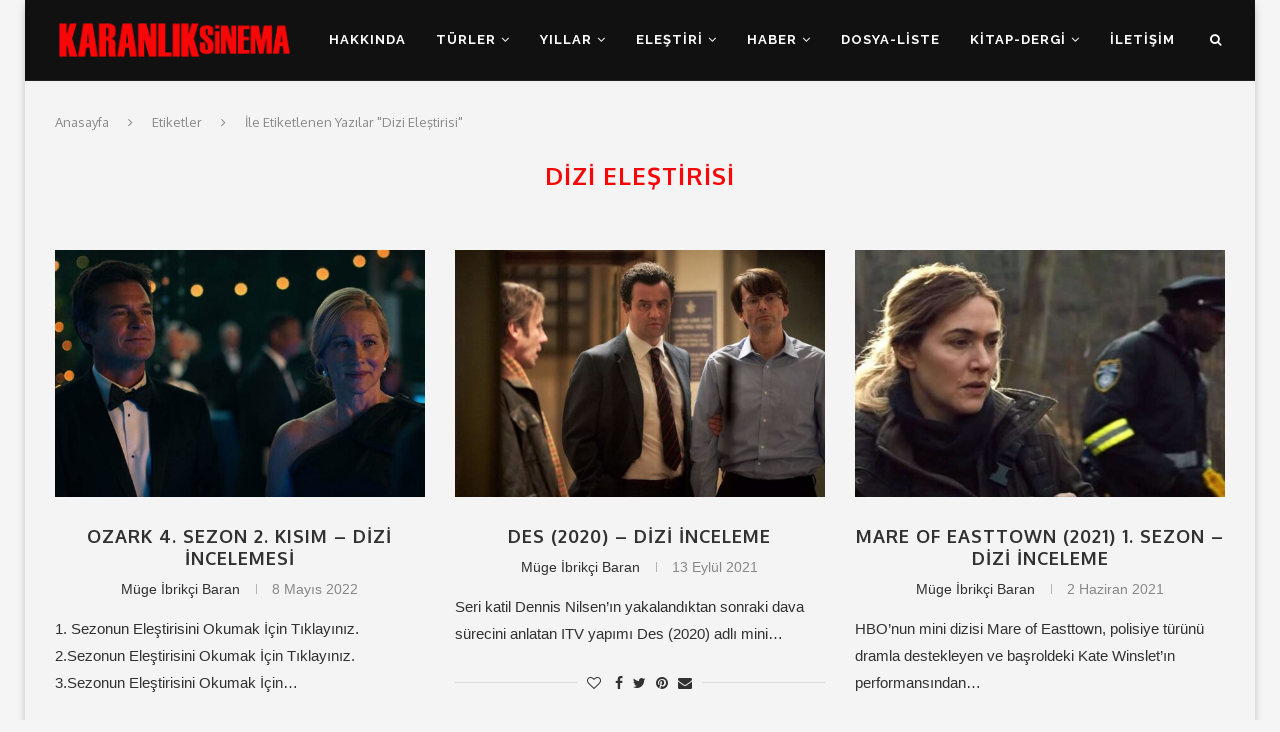

--- FILE ---
content_type: text/html; charset=UTF-8
request_url: https://www.karanliksinema.com/tag/dizi-elestirisi
body_size: 21410
content:
<!DOCTYPE html>
<html lang="tr">
<head>
	<meta charset="UTF-8">
	<meta http-equiv="X-UA-Compatible" content="IE=edge">
	<meta name="viewport" content="width=device-width, initial-scale=1">
	<link rel="profile" href="http://gmpg.org/xfn/11" />
			<link rel="shortcut icon" href="https://www.karanliksinema.com/wp-content/uploads/2018/10/favicon.jpg" type="image/x-icon" />
		<link rel="apple-touch-icon" sizes="180x180" href="https://www.karanliksinema.com/wp-content/uploads/2018/10/favicon.jpg">
		<link rel="alternate" type="application/rss+xml" title="Karanlık Sinema RSS Feed" href="https://www.karanliksinema.com/feed" />
	<link rel="alternate" type="application/atom+xml" title="Karanlık Sinema Atom Feed" href="https://www.karanliksinema.com/feed/atom" />
	<link rel="pingback" href="https://www.karanliksinema.com/xmlrpc.php" />
	<!--[if lt IE 9]>
	<script src="https://www.karanliksinema.com/wp-content/themes/soledad/js/html5.js"></script>
	<![endif]-->
	<meta name='robots' content='noindex, follow' />
		<style>img:is([sizes="auto" i], [sizes^="auto," i]) { contain-intrinsic-size: 3000px 1500px }</style>
		
	<!-- This site is optimized with the Yoast SEO plugin v25.2 - https://yoast.com/wordpress/plugins/seo/ -->
	<title>Dizi Eleştirisi arşivleri - Karanlık Sinema</title>
	<meta property="og:locale" content="tr_TR" />
	<meta property="og:type" content="article" />
	<meta property="og:title" content="Dizi Eleştirisi arşivleri - Karanlık Sinema" />
	<meta property="og:url" content="https://www.karanliksinema.com/tag/dizi-elestirisi" />
	<meta property="og:site_name" content="Karanlık Sinema" />
	<meta name="twitter:card" content="summary_large_image" />
	<meta name="twitter:site" content="@KaranlikSinema" />
	<script type="application/ld+json" class="yoast-schema-graph">{"@context":"https://schema.org","@graph":[{"@type":"CollectionPage","@id":"https://www.karanliksinema.com/tag/dizi-elestirisi","url":"https://www.karanliksinema.com/tag/dizi-elestirisi","name":"Dizi Eleştirisi arşivleri - Karanlık Sinema","isPartOf":{"@id":"https://www.karanliksinema.com/#website"},"primaryImageOfPage":{"@id":"https://www.karanliksinema.com/tag/dizi-elestirisi#primaryimage"},"image":{"@id":"https://www.karanliksinema.com/tag/dizi-elestirisi#primaryimage"},"thumbnailUrl":"https://www.karanliksinema.com/wp-content/uploads/2022/05/ozark-sezon-4-kisim-2-jason-bateman-laura-linney.jpg","breadcrumb":{"@id":"https://www.karanliksinema.com/tag/dizi-elestirisi#breadcrumb"},"inLanguage":"tr"},{"@type":"ImageObject","inLanguage":"tr","@id":"https://www.karanliksinema.com/tag/dizi-elestirisi#primaryimage","url":"https://www.karanliksinema.com/wp-content/uploads/2022/05/ozark-sezon-4-kisim-2-jason-bateman-laura-linney.jpg","contentUrl":"https://www.karanliksinema.com/wp-content/uploads/2022/05/ozark-sezon-4-kisim-2-jason-bateman-laura-linney.jpg","width":780,"height":510,"caption":"Ozark 4. Sezon 2. Kısım – Dizi İncelemesi - Jason Bateman, Laura Linney"},{"@type":"BreadcrumbList","@id":"https://www.karanliksinema.com/tag/dizi-elestirisi#breadcrumb","itemListElement":[{"@type":"ListItem","position":1,"name":"Ana sayfa","item":"https://www.karanliksinema.com/"},{"@type":"ListItem","position":2,"name":"Dizi Eleştirisi"}]},{"@type":"WebSite","@id":"https://www.karanliksinema.com/#website","url":"https://www.karanliksinema.com/","name":"Karanlık Sinema","description":"Kara Film, Korku, Gerilim, Eleştiri, Liste","publisher":{"@id":"https://www.karanliksinema.com/#organization"},"potentialAction":[{"@type":"SearchAction","target":{"@type":"EntryPoint","urlTemplate":"https://www.karanliksinema.com/?s={search_term_string}"},"query-input":{"@type":"PropertyValueSpecification","valueRequired":true,"valueName":"search_term_string"}}],"inLanguage":"tr"},{"@type":"Organization","@id":"https://www.karanliksinema.com/#organization","name":"Karanlık Sinema","url":"https://www.karanliksinema.com/","logo":{"@type":"ImageObject","inLanguage":"tr","@id":"https://www.karanliksinema.com/#/schema/logo/image/","url":"https://www.karanliksinema.com/wp-content/uploads/2018/10/logo.png","contentUrl":"https://www.karanliksinema.com/wp-content/uploads/2018/10/logo.png","width":300,"height":70,"caption":"Karanlık Sinema"},"image":{"@id":"https://www.karanliksinema.com/#/schema/logo/image/"},"sameAs":["https://www.facebook.com/karanliksinema","https://x.com/KaranlikSinema","https://www.instagram.com/karanliksinema/"]}]}</script>
	<!-- / Yoast SEO plugin. -->


<link rel='dns-prefetch' href='//fonts.googleapis.com' />
<link rel='dns-prefetch' href='//fonts.gstatic.com' />
<link rel='dns-prefetch' href='//ajax.googleapis.com' />
<link rel='dns-prefetch' href='//apis.google.com' />
<link rel='dns-prefetch' href='//google-analytics.com' />
<link rel='dns-prefetch' href='//www.google-analytics.com' />
<link rel='dns-prefetch' href='//ssl.google-analytics.com' />
<link rel='dns-prefetch' href='//youtube.com' />
<link rel='dns-prefetch' href='//s.gravatar.com' />
<link href='http://fonts.googleapis.com' rel='preconnect' />
<link href='//fonts.gstatic.com' crossorigin='' rel='preconnect' />
<link rel="alternate" type="application/rss+xml" title="Karanlık Sinema &raquo; akışı" href="https://www.karanliksinema.com/feed" />
<link rel="alternate" type="application/rss+xml" title="Karanlık Sinema &raquo; yorum akışı" href="https://www.karanliksinema.com/comments/feed" />
<link rel="alternate" type="application/rss+xml" title="Karanlık Sinema &raquo; Dizi Eleştirisi etiket akışı" href="https://www.karanliksinema.com/tag/dizi-elestirisi/feed" />
		<style>
			.lazyload,
			.lazyloading {
				max-width: 100%;
			}
		</style>
		<script type="text/javascript">
/* <![CDATA[ */
window._wpemojiSettings = {"baseUrl":"https:\/\/s.w.org\/images\/core\/emoji\/15.0.3\/72x72\/","ext":".png","svgUrl":"https:\/\/s.w.org\/images\/core\/emoji\/15.0.3\/svg\/","svgExt":".svg","source":{"concatemoji":"https:\/\/www.karanliksinema.com\/wp-includes\/js\/wp-emoji-release.min.js?ver=6.6.4"}};
/*! This file is auto-generated */
!function(i,n){var o,s,e;function c(e){try{var t={supportTests:e,timestamp:(new Date).valueOf()};sessionStorage.setItem(o,JSON.stringify(t))}catch(e){}}function p(e,t,n){e.clearRect(0,0,e.canvas.width,e.canvas.height),e.fillText(t,0,0);var t=new Uint32Array(e.getImageData(0,0,e.canvas.width,e.canvas.height).data),r=(e.clearRect(0,0,e.canvas.width,e.canvas.height),e.fillText(n,0,0),new Uint32Array(e.getImageData(0,0,e.canvas.width,e.canvas.height).data));return t.every(function(e,t){return e===r[t]})}function u(e,t,n){switch(t){case"flag":return n(e,"\ud83c\udff3\ufe0f\u200d\u26a7\ufe0f","\ud83c\udff3\ufe0f\u200b\u26a7\ufe0f")?!1:!n(e,"\ud83c\uddfa\ud83c\uddf3","\ud83c\uddfa\u200b\ud83c\uddf3")&&!n(e,"\ud83c\udff4\udb40\udc67\udb40\udc62\udb40\udc65\udb40\udc6e\udb40\udc67\udb40\udc7f","\ud83c\udff4\u200b\udb40\udc67\u200b\udb40\udc62\u200b\udb40\udc65\u200b\udb40\udc6e\u200b\udb40\udc67\u200b\udb40\udc7f");case"emoji":return!n(e,"\ud83d\udc26\u200d\u2b1b","\ud83d\udc26\u200b\u2b1b")}return!1}function f(e,t,n){var r="undefined"!=typeof WorkerGlobalScope&&self instanceof WorkerGlobalScope?new OffscreenCanvas(300,150):i.createElement("canvas"),a=r.getContext("2d",{willReadFrequently:!0}),o=(a.textBaseline="top",a.font="600 32px Arial",{});return e.forEach(function(e){o[e]=t(a,e,n)}),o}function t(e){var t=i.createElement("script");t.src=e,t.defer=!0,i.head.appendChild(t)}"undefined"!=typeof Promise&&(o="wpEmojiSettingsSupports",s=["flag","emoji"],n.supports={everything:!0,everythingExceptFlag:!0},e=new Promise(function(e){i.addEventListener("DOMContentLoaded",e,{once:!0})}),new Promise(function(t){var n=function(){try{var e=JSON.parse(sessionStorage.getItem(o));if("object"==typeof e&&"number"==typeof e.timestamp&&(new Date).valueOf()<e.timestamp+604800&&"object"==typeof e.supportTests)return e.supportTests}catch(e){}return null}();if(!n){if("undefined"!=typeof Worker&&"undefined"!=typeof OffscreenCanvas&&"undefined"!=typeof URL&&URL.createObjectURL&&"undefined"!=typeof Blob)try{var e="postMessage("+f.toString()+"("+[JSON.stringify(s),u.toString(),p.toString()].join(",")+"));",r=new Blob([e],{type:"text/javascript"}),a=new Worker(URL.createObjectURL(r),{name:"wpTestEmojiSupports"});return void(a.onmessage=function(e){c(n=e.data),a.terminate(),t(n)})}catch(e){}c(n=f(s,u,p))}t(n)}).then(function(e){for(var t in e)n.supports[t]=e[t],n.supports.everything=n.supports.everything&&n.supports[t],"flag"!==t&&(n.supports.everythingExceptFlag=n.supports.everythingExceptFlag&&n.supports[t]);n.supports.everythingExceptFlag=n.supports.everythingExceptFlag&&!n.supports.flag,n.DOMReady=!1,n.readyCallback=function(){n.DOMReady=!0}}).then(function(){return e}).then(function(){var e;n.supports.everything||(n.readyCallback(),(e=n.source||{}).concatemoji?t(e.concatemoji):e.wpemoji&&e.twemoji&&(t(e.twemoji),t(e.wpemoji)))}))}((window,document),window._wpemojiSettings);
/* ]]> */
</script>
<style id='wp-emoji-styles-inline-css' type='text/css'>

	img.wp-smiley, img.emoji {
		display: inline !important;
		border: none !important;
		box-shadow: none !important;
		height: 1em !important;
		width: 1em !important;
		margin: 0 0.07em !important;
		vertical-align: -0.1em !important;
		background: none !important;
		padding: 0 !important;
	}
</style>
<link rel='stylesheet' id='wp-block-library-css' href='https://www.karanliksinema.com/wp-includes/css/dist/block-library/style.min.css?ver=6.6.4' type='text/css' media='all' />
<style id='wp-block-library-theme-inline-css' type='text/css'>
.wp-block-audio :where(figcaption){color:#555;font-size:13px;text-align:center}.is-dark-theme .wp-block-audio :where(figcaption){color:#ffffffa6}.wp-block-audio{margin:0 0 1em}.wp-block-code{border:1px solid #ccc;border-radius:4px;font-family:Menlo,Consolas,monaco,monospace;padding:.8em 1em}.wp-block-embed :where(figcaption){color:#555;font-size:13px;text-align:center}.is-dark-theme .wp-block-embed :where(figcaption){color:#ffffffa6}.wp-block-embed{margin:0 0 1em}.blocks-gallery-caption{color:#555;font-size:13px;text-align:center}.is-dark-theme .blocks-gallery-caption{color:#ffffffa6}:root :where(.wp-block-image figcaption){color:#555;font-size:13px;text-align:center}.is-dark-theme :root :where(.wp-block-image figcaption){color:#ffffffa6}.wp-block-image{margin:0 0 1em}.wp-block-pullquote{border-bottom:4px solid;border-top:4px solid;color:currentColor;margin-bottom:1.75em}.wp-block-pullquote cite,.wp-block-pullquote footer,.wp-block-pullquote__citation{color:currentColor;font-size:.8125em;font-style:normal;text-transform:uppercase}.wp-block-quote{border-left:.25em solid;margin:0 0 1.75em;padding-left:1em}.wp-block-quote cite,.wp-block-quote footer{color:currentColor;font-size:.8125em;font-style:normal;position:relative}.wp-block-quote.has-text-align-right{border-left:none;border-right:.25em solid;padding-left:0;padding-right:1em}.wp-block-quote.has-text-align-center{border:none;padding-left:0}.wp-block-quote.is-large,.wp-block-quote.is-style-large,.wp-block-quote.is-style-plain{border:none}.wp-block-search .wp-block-search__label{font-weight:700}.wp-block-search__button{border:1px solid #ccc;padding:.375em .625em}:where(.wp-block-group.has-background){padding:1.25em 2.375em}.wp-block-separator.has-css-opacity{opacity:.4}.wp-block-separator{border:none;border-bottom:2px solid;margin-left:auto;margin-right:auto}.wp-block-separator.has-alpha-channel-opacity{opacity:1}.wp-block-separator:not(.is-style-wide):not(.is-style-dots){width:100px}.wp-block-separator.has-background:not(.is-style-dots){border-bottom:none;height:1px}.wp-block-separator.has-background:not(.is-style-wide):not(.is-style-dots){height:2px}.wp-block-table{margin:0 0 1em}.wp-block-table td,.wp-block-table th{word-break:normal}.wp-block-table :where(figcaption){color:#555;font-size:13px;text-align:center}.is-dark-theme .wp-block-table :where(figcaption){color:#ffffffa6}.wp-block-video :where(figcaption){color:#555;font-size:13px;text-align:center}.is-dark-theme .wp-block-video :where(figcaption){color:#ffffffa6}.wp-block-video{margin:0 0 1em}:root :where(.wp-block-template-part.has-background){margin-bottom:0;margin-top:0;padding:1.25em 2.375em}
</style>
<style id='classic-theme-styles-inline-css' type='text/css'>
/*! This file is auto-generated */
.wp-block-button__link{color:#fff;background-color:#32373c;border-radius:9999px;box-shadow:none;text-decoration:none;padding:calc(.667em + 2px) calc(1.333em + 2px);font-size:1.125em}.wp-block-file__button{background:#32373c;color:#fff;text-decoration:none}
</style>
<style id='global-styles-inline-css' type='text/css'>
:root{--wp--preset--aspect-ratio--square: 1;--wp--preset--aspect-ratio--4-3: 4/3;--wp--preset--aspect-ratio--3-4: 3/4;--wp--preset--aspect-ratio--3-2: 3/2;--wp--preset--aspect-ratio--2-3: 2/3;--wp--preset--aspect-ratio--16-9: 16/9;--wp--preset--aspect-ratio--9-16: 9/16;--wp--preset--color--black: #000000;--wp--preset--color--cyan-bluish-gray: #abb8c3;--wp--preset--color--white: #ffffff;--wp--preset--color--pale-pink: #f78da7;--wp--preset--color--vivid-red: #cf2e2e;--wp--preset--color--luminous-vivid-orange: #ff6900;--wp--preset--color--luminous-vivid-amber: #fcb900;--wp--preset--color--light-green-cyan: #7bdcb5;--wp--preset--color--vivid-green-cyan: #00d084;--wp--preset--color--pale-cyan-blue: #8ed1fc;--wp--preset--color--vivid-cyan-blue: #0693e3;--wp--preset--color--vivid-purple: #9b51e0;--wp--preset--gradient--vivid-cyan-blue-to-vivid-purple: linear-gradient(135deg,rgba(6,147,227,1) 0%,rgb(155,81,224) 100%);--wp--preset--gradient--light-green-cyan-to-vivid-green-cyan: linear-gradient(135deg,rgb(122,220,180) 0%,rgb(0,208,130) 100%);--wp--preset--gradient--luminous-vivid-amber-to-luminous-vivid-orange: linear-gradient(135deg,rgba(252,185,0,1) 0%,rgba(255,105,0,1) 100%);--wp--preset--gradient--luminous-vivid-orange-to-vivid-red: linear-gradient(135deg,rgba(255,105,0,1) 0%,rgb(207,46,46) 100%);--wp--preset--gradient--very-light-gray-to-cyan-bluish-gray: linear-gradient(135deg,rgb(238,238,238) 0%,rgb(169,184,195) 100%);--wp--preset--gradient--cool-to-warm-spectrum: linear-gradient(135deg,rgb(74,234,220) 0%,rgb(151,120,209) 20%,rgb(207,42,186) 40%,rgb(238,44,130) 60%,rgb(251,105,98) 80%,rgb(254,248,76) 100%);--wp--preset--gradient--blush-light-purple: linear-gradient(135deg,rgb(255,206,236) 0%,rgb(152,150,240) 100%);--wp--preset--gradient--blush-bordeaux: linear-gradient(135deg,rgb(254,205,165) 0%,rgb(254,45,45) 50%,rgb(107,0,62) 100%);--wp--preset--gradient--luminous-dusk: linear-gradient(135deg,rgb(255,203,112) 0%,rgb(199,81,192) 50%,rgb(65,88,208) 100%);--wp--preset--gradient--pale-ocean: linear-gradient(135deg,rgb(255,245,203) 0%,rgb(182,227,212) 50%,rgb(51,167,181) 100%);--wp--preset--gradient--electric-grass: linear-gradient(135deg,rgb(202,248,128) 0%,rgb(113,206,126) 100%);--wp--preset--gradient--midnight: linear-gradient(135deg,rgb(2,3,129) 0%,rgb(40,116,252) 100%);--wp--preset--font-size--small: 12px;--wp--preset--font-size--medium: 20px;--wp--preset--font-size--large: 32px;--wp--preset--font-size--x-large: 42px;--wp--preset--font-size--normal: 14px;--wp--preset--font-size--huge: 42px;--wp--preset--spacing--20: 0.44rem;--wp--preset--spacing--30: 0.67rem;--wp--preset--spacing--40: 1rem;--wp--preset--spacing--50: 1.5rem;--wp--preset--spacing--60: 2.25rem;--wp--preset--spacing--70: 3.38rem;--wp--preset--spacing--80: 5.06rem;--wp--preset--shadow--natural: 6px 6px 9px rgba(0, 0, 0, 0.2);--wp--preset--shadow--deep: 12px 12px 50px rgba(0, 0, 0, 0.4);--wp--preset--shadow--sharp: 6px 6px 0px rgba(0, 0, 0, 0.2);--wp--preset--shadow--outlined: 6px 6px 0px -3px rgba(255, 255, 255, 1), 6px 6px rgba(0, 0, 0, 1);--wp--preset--shadow--crisp: 6px 6px 0px rgba(0, 0, 0, 1);}:where(.is-layout-flex){gap: 0.5em;}:where(.is-layout-grid){gap: 0.5em;}body .is-layout-flex{display: flex;}.is-layout-flex{flex-wrap: wrap;align-items: center;}.is-layout-flex > :is(*, div){margin: 0;}body .is-layout-grid{display: grid;}.is-layout-grid > :is(*, div){margin: 0;}:where(.wp-block-columns.is-layout-flex){gap: 2em;}:where(.wp-block-columns.is-layout-grid){gap: 2em;}:where(.wp-block-post-template.is-layout-flex){gap: 1.25em;}:where(.wp-block-post-template.is-layout-grid){gap: 1.25em;}.has-black-color{color: var(--wp--preset--color--black) !important;}.has-cyan-bluish-gray-color{color: var(--wp--preset--color--cyan-bluish-gray) !important;}.has-white-color{color: var(--wp--preset--color--white) !important;}.has-pale-pink-color{color: var(--wp--preset--color--pale-pink) !important;}.has-vivid-red-color{color: var(--wp--preset--color--vivid-red) !important;}.has-luminous-vivid-orange-color{color: var(--wp--preset--color--luminous-vivid-orange) !important;}.has-luminous-vivid-amber-color{color: var(--wp--preset--color--luminous-vivid-amber) !important;}.has-light-green-cyan-color{color: var(--wp--preset--color--light-green-cyan) !important;}.has-vivid-green-cyan-color{color: var(--wp--preset--color--vivid-green-cyan) !important;}.has-pale-cyan-blue-color{color: var(--wp--preset--color--pale-cyan-blue) !important;}.has-vivid-cyan-blue-color{color: var(--wp--preset--color--vivid-cyan-blue) !important;}.has-vivid-purple-color{color: var(--wp--preset--color--vivid-purple) !important;}.has-black-background-color{background-color: var(--wp--preset--color--black) !important;}.has-cyan-bluish-gray-background-color{background-color: var(--wp--preset--color--cyan-bluish-gray) !important;}.has-white-background-color{background-color: var(--wp--preset--color--white) !important;}.has-pale-pink-background-color{background-color: var(--wp--preset--color--pale-pink) !important;}.has-vivid-red-background-color{background-color: var(--wp--preset--color--vivid-red) !important;}.has-luminous-vivid-orange-background-color{background-color: var(--wp--preset--color--luminous-vivid-orange) !important;}.has-luminous-vivid-amber-background-color{background-color: var(--wp--preset--color--luminous-vivid-amber) !important;}.has-light-green-cyan-background-color{background-color: var(--wp--preset--color--light-green-cyan) !important;}.has-vivid-green-cyan-background-color{background-color: var(--wp--preset--color--vivid-green-cyan) !important;}.has-pale-cyan-blue-background-color{background-color: var(--wp--preset--color--pale-cyan-blue) !important;}.has-vivid-cyan-blue-background-color{background-color: var(--wp--preset--color--vivid-cyan-blue) !important;}.has-vivid-purple-background-color{background-color: var(--wp--preset--color--vivid-purple) !important;}.has-black-border-color{border-color: var(--wp--preset--color--black) !important;}.has-cyan-bluish-gray-border-color{border-color: var(--wp--preset--color--cyan-bluish-gray) !important;}.has-white-border-color{border-color: var(--wp--preset--color--white) !important;}.has-pale-pink-border-color{border-color: var(--wp--preset--color--pale-pink) !important;}.has-vivid-red-border-color{border-color: var(--wp--preset--color--vivid-red) !important;}.has-luminous-vivid-orange-border-color{border-color: var(--wp--preset--color--luminous-vivid-orange) !important;}.has-luminous-vivid-amber-border-color{border-color: var(--wp--preset--color--luminous-vivid-amber) !important;}.has-light-green-cyan-border-color{border-color: var(--wp--preset--color--light-green-cyan) !important;}.has-vivid-green-cyan-border-color{border-color: var(--wp--preset--color--vivid-green-cyan) !important;}.has-pale-cyan-blue-border-color{border-color: var(--wp--preset--color--pale-cyan-blue) !important;}.has-vivid-cyan-blue-border-color{border-color: var(--wp--preset--color--vivid-cyan-blue) !important;}.has-vivid-purple-border-color{border-color: var(--wp--preset--color--vivid-purple) !important;}.has-vivid-cyan-blue-to-vivid-purple-gradient-background{background: var(--wp--preset--gradient--vivid-cyan-blue-to-vivid-purple) !important;}.has-light-green-cyan-to-vivid-green-cyan-gradient-background{background: var(--wp--preset--gradient--light-green-cyan-to-vivid-green-cyan) !important;}.has-luminous-vivid-amber-to-luminous-vivid-orange-gradient-background{background: var(--wp--preset--gradient--luminous-vivid-amber-to-luminous-vivid-orange) !important;}.has-luminous-vivid-orange-to-vivid-red-gradient-background{background: var(--wp--preset--gradient--luminous-vivid-orange-to-vivid-red) !important;}.has-very-light-gray-to-cyan-bluish-gray-gradient-background{background: var(--wp--preset--gradient--very-light-gray-to-cyan-bluish-gray) !important;}.has-cool-to-warm-spectrum-gradient-background{background: var(--wp--preset--gradient--cool-to-warm-spectrum) !important;}.has-blush-light-purple-gradient-background{background: var(--wp--preset--gradient--blush-light-purple) !important;}.has-blush-bordeaux-gradient-background{background: var(--wp--preset--gradient--blush-bordeaux) !important;}.has-luminous-dusk-gradient-background{background: var(--wp--preset--gradient--luminous-dusk) !important;}.has-pale-ocean-gradient-background{background: var(--wp--preset--gradient--pale-ocean) !important;}.has-electric-grass-gradient-background{background: var(--wp--preset--gradient--electric-grass) !important;}.has-midnight-gradient-background{background: var(--wp--preset--gradient--midnight) !important;}.has-small-font-size{font-size: var(--wp--preset--font-size--small) !important;}.has-medium-font-size{font-size: var(--wp--preset--font-size--medium) !important;}.has-large-font-size{font-size: var(--wp--preset--font-size--large) !important;}.has-x-large-font-size{font-size: var(--wp--preset--font-size--x-large) !important;}
:where(.wp-block-post-template.is-layout-flex){gap: 1.25em;}:where(.wp-block-post-template.is-layout-grid){gap: 1.25em;}
:where(.wp-block-columns.is-layout-flex){gap: 2em;}:where(.wp-block-columns.is-layout-grid){gap: 2em;}
:root :where(.wp-block-pullquote){font-size: 1.5em;line-height: 1.6;}
</style>
<link rel='stylesheet' id='penci-oswald-css' href='//fonts.googleapis.com/css?family=Oswald%3A400&#038;ver=6.6.4' type='text/css' media='all' />
<link rel='stylesheet' id='rs-plugin-settings-css' href='https://www.karanliksinema.com/wp-content/uploads/hummingbird-assets/11aa615976e6f6fef966b51b7a9e5cc6.css' type='text/css' media='all' />
<style id='rs-plugin-settings-inline-css' type='text/css'>
#rs-demo-id {}
</style>
<link rel='stylesheet' id='penci-fonts-css' href='//fonts.googleapis.com/css?family=Raleway%3A300%2C300italic%2C400%2C400italic%2C500%2C500italic%2C700%2C700italic%2C800%2C800italic%7CPT+Serif%3A300%2C300italic%2C400%2C400italic%2C500%2C500italic%2C700%2C700italic%2C800%2C800italic%7CPlayfair+Display+SC%3A300%2C300italic%2C400%2C400italic%2C500%2C500italic%2C700%2C700italic%2C800%2C800italic%7CMontserrat%3A300%2C300italic%2C400%2C400italic%2C500%2C500italic%2C700%2C700italic%2C800%2C800italic%7COxygen%3A300%2C300italic%2C400%2C400italic%2C500%2C500italic%2C700%2C700italic%2C800%2C800italic%7CArial%3A300%2C300italic%2C400%2C400italic%2C500%2C500italic%2C700%2C700italic%2C800%2C800italic%26subset%3Dlatin%2Ccyrillic%2Ccyrillic-ext%2Cgreek%2Cgreek-ext%2Clatin-ext&#038;ver=1.0' type='text/css' media='all' />
<link rel='stylesheet' id='wphb-1-css' href='https://www.karanliksinema.com/wp-content/uploads/hummingbird-assets/695fb65b3899b9fa84ced55dfabb8854.css' type='text/css' media='all' />
<script type="text/javascript" src="https://www.karanliksinema.com/wp-content/uploads/hummingbird-assets/f9f6d1904f605bac3935c0e86e7fd0a5.js" id="wphb-2-js"></script>
<script type="text/javascript" src="https://www.karanliksinema.com/wp-content/uploads/hummingbird-assets/5d1b5ce46b502b5b57db6cdebeeb99fe.js" id="wphb-3-js"></script>
<link rel="https://api.w.org/" href="https://www.karanliksinema.com/wp-json/" /><link rel="alternate" title="JSON" type="application/json" href="https://www.karanliksinema.com/wp-json/wp/v2/tags/4876" /><link rel="EditURI" type="application/rsd+xml" title="RSD" href="https://www.karanliksinema.com/xmlrpc.php?rsd" />
<meta name="generator" content="WordPress 6.6.4" />
	<style type="text/css">
																													</style>
	<style type="text/css">
																											</style>
<script>var portfolioDataJs = portfolioDataJs || [];</script>		<script>
			document.documentElement.className = document.documentElement.className.replace('no-js', 'js');
		</script>
				<style>
			.no-js img.lazyload {
				display: none;
			}

			figure.wp-block-image img.lazyloading {
				min-width: 150px;
			}

			.lazyload,
			.lazyloading {
				--smush-placeholder-width: 100px;
				--smush-placeholder-aspect-ratio: 1/1;
				width: var(--smush-image-width, var(--smush-placeholder-width)) !important;
				aspect-ratio: var(--smush-image-aspect-ratio, var(--smush-placeholder-aspect-ratio)) !important;
			}

						.lazyload, .lazyloading {
				opacity: 0;
			}

			.lazyloaded {
				opacity: 1;
				transition: opacity 400ms;
				transition-delay: 0ms;
			}

					</style>
		<script data-ad-client="ca-pub-8852934038600484" async src="https://pagead2.googlesyndication.com/pagead/js/adsbygoogle.js"></script><style type="text/css">		#main .bbp-login-form .bbp-submit-wrapper button[type="submit"],
		h1, h2, h3, h4, h5, h6, h2.penci-heading-video, #navigation .menu li a, .penci-photo-2-effect figcaption h2, .headline-title, a.penci-topbar-post-title, #sidebar-nav .menu li a, .penci-slider .pencislider-container .pencislider-content .pencislider-title, .penci-slider
		.pencislider-container .pencislider-content .pencislider-button,
		.author-quote span, .penci-more-link a.more-link, .penci-post-share-box .dt-share, .post-share a .dt-share, .author-content h5, .post-pagination h5, .post-box-title, .penci-countdown .countdown-amount, .penci-countdown .countdown-period, .penci-pagination a, .penci-pagination .disable-url, ul.footer-socials li a span,
		.penci-button,.widget input[type="submit"],.penci-user-logged-in .penci-user-action-links a, .widget button[type="submit"], .penci-sidebar-content .widget-title, #respond h3.comment-reply-title span, .widget-social.show-text a span, .footer-widget-wrapper .widget .widget-title,.penci-user-logged-in .penci-user-action-links a,
		.container.penci-breadcrumb span, .container.penci-breadcrumb span a, .penci-container-inside.penci-breadcrumb span, .penci-container-inside.penci-breadcrumb span a, .container.penci-breadcrumb span, .container.penci-breadcrumb span a, .error-404 .go-back-home a, .post-entry .penci-portfolio-filter ul li a, .penci-portfolio-filter ul li a, .portfolio-overlay-content .portfolio-short .portfolio-title a, .home-featured-cat-content .magcat-detail h3 a, .post-entry blockquote cite,
		.post-entry blockquote .author, .tags-share-box.hide-tags.page-share .share-title, .widget ul.side-newsfeed li .side-item .side-item-text h4 a, .thecomment .comment-text span.author, .thecomment .comment-text span.author a, .post-comments span.reply a, #respond h3, #respond label, .wpcf7 label, #respond #submit,
		div.wpforms-container .wpforms-form.wpforms-form .wpforms-field-label,div.wpforms-container .wpforms-form.wpforms-form input[type=submit], div.wpforms-container .wpforms-form.wpforms-form button[type=submit], div.wpforms-container .wpforms-form.wpforms-form .wpforms-page-button,
		.wpcf7 input[type="submit"], .widget_wysija input[type="submit"], .archive-box span,
		.archive-box h1, .gallery .gallery-caption, .contact-form input[type=submit], ul.penci-topbar-menu > li a, div.penci-topbar-menu > ul > li a, .featured-style-29 .penci-featured-slider-button a, .pencislider-container .pencislider-content .pencislider-title, .pencislider-container
		.pencislider-content .pencislider-button, ul.homepage-featured-boxes .penci-fea-in.boxes-style-3 h4 span span, .pencislider-container .pencislider-content .pencislider-button, .woocommerce div.product .woocommerce-tabs .panel #respond .comment-reply-title, .penci-recipe-index-wrap .penci-index-more-link a, .penci-menu-hbg .menu li a, #sidebar-nav .menu li a, .penci-readmore-btn.penci-btn-make-button a,
		.bos_searchbox_widget_class #flexi_searchbox h1, .bos_searchbox_widget_class #flexi_searchbox h2, .bos_searchbox_widget_class #flexi_searchbox h3, .bos_searchbox_widget_class #flexi_searchbox h4,
		.bos_searchbox_widget_class #flexi_searchbox #b_searchboxInc .b_submitButton_wrapper .b_submitButton:hover, .bos_searchbox_widget_class #flexi_searchbox #b_searchboxInc .b_submitButton_wrapper .b_submitButton,
		.penci-featured-cat-seemore.penci-btn-make-button a, .penci-menu-hbg-inner .penci-hbg_sitetitle { font-family: 'Oxygen', sans-serif; font-weight: normal; }
		.featured-style-29 .penci-featured-slider-button a, #bbpress-forums #bbp-search-form .button{ font-weight: bold; }
					#main #bbpress-forums .bbp-login-form fieldset.bbp-form select, #main #bbpress-forums .bbp-login-form .bbp-form input[type="password"], #main #bbpress-forums .bbp-login-form .bbp-form input[type="text"],
		body, textarea, #respond textarea, .widget input[type="text"], .widget input[type="email"], .widget input[type="date"], .widget input[type="number"], .wpcf7 textarea, .mc4wp-form input, #respond input,
		div.wpforms-container .wpforms-form.wpforms-form input[type=date], div.wpforms-container .wpforms-form.wpforms-form input[type=datetime], div.wpforms-container .wpforms-form.wpforms-form input[type=datetime-local], div.wpforms-container .wpforms-form.wpforms-form input[type=email], div.wpforms-container .wpforms-form.wpforms-form input[type=month], div.wpforms-container .wpforms-form.wpforms-form input[type=number], div.wpforms-container .wpforms-form.wpforms-form input[type=password], div.wpforms-container .wpforms-form.wpforms-form input[type=range], div.wpforms-container .wpforms-form.wpforms-form input[type=search], div.wpforms-container .wpforms-form.wpforms-form input[type=tel], div.wpforms-container .wpforms-form.wpforms-form input[type=text], div.wpforms-container .wpforms-form.wpforms-form input[type=time], div.wpforms-container .wpforms-form.wpforms-form input[type=url], div.wpforms-container .wpforms-form.wpforms-form input[type=week], div.wpforms-container .wpforms-form.wpforms-form select, div.wpforms-container .wpforms-form.wpforms-form textarea,
		.wpcf7 input, #searchform input.search-input, ul.homepage-featured-boxes .penci-fea-in
		h4, .widget.widget_categories ul li span.category-item-count, .about-widget .about-me-heading, .widget ul.side-newsfeed li .side-item .side-item-text .side-item-meta { font-family: Arial, Helvetica, sans-serif; }
		p { line-height: 1.8; }
						#navigation .menu li a, .penci-menu-hbg .menu li a, #sidebar-nav .menu li a { font-family: 'Raleway', sans-serif; font-weight: normal; }
		.penci-hide-tagupdated{ display: none !important; }
						body, .widget ul li a{ font-size: 15px; }
		.widget ul li, .post-entry, p, .post-entry p { font-size: 15px; line-height: 1.8; }
				h1, h2, h3, h4, h5, h6, #sidebar-nav .menu li a, #navigation .menu li a, a.penci-topbar-post-title, .penci-slider .pencislider-container .pencislider-content .pencislider-title, .penci-slider .pencislider-container .pencislider-content .pencislider-button,
		.headline-title, .author-quote span, .penci-more-link a.more-link, .author-content h5, .post-pagination h5, .post-box-title, .penci-countdown .countdown-amount, .penci-countdown .countdown-period, .penci-pagination a, .penci-pagination .disable-url, ul.footer-socials li a span,
		.penci-sidebar-content .widget-title, #respond h3.comment-reply-title span, .widget-social.show-text a span, .footer-widget-wrapper .widget .widget-title, .error-404 .go-back-home a, .home-featured-cat-content .magcat-detail h3 a, .post-entry blockquote cite, .pencislider-container .pencislider-content .pencislider-title, .pencislider-container
		.pencislider-content .pencislider-button, .post-entry blockquote .author, .tags-share-box.hide-tags.page-share .share-title, .widget ul.side-newsfeed li .side-item .side-item-text h4 a, .thecomment .comment-text span.author, .thecomment .comment-text span.author a, #respond h3, #respond label, .wpcf7 label,
		div.wpforms-container .wpforms-form.wpforms-form .wpforms-field-label,div.wpforms-container .wpforms-form.wpforms-form input[type=submit], div.wpforms-container .wpforms-form.wpforms-form button[type=submit], div.wpforms-container .wpforms-form.wpforms-form .wpforms-page-button,
		#respond #submit, .wpcf7 input[type="submit"], .widget_wysija input[type="submit"], .archive-box span,
		.archive-box h1, .gallery .gallery-caption, .widget input[type="submit"],.penci-button, #main .bbp-login-form .bbp-submit-wrapper button[type="submit"], .widget button[type="submit"], .contact-form input[type=submit], ul.penci-topbar-menu > li a, div.penci-topbar-menu > ul > li a, .penci-recipe-index-wrap .penci-index-more-link a, #bbpress-forums #bbp-search-form .button, .penci-menu-hbg .menu li a, #sidebar-nav .menu li a, .penci-readmore-btn.penci-btn-make-button a, .penci-featured-cat-seemore.penci-btn-make-button a, .penci-menu-hbg-inner .penci-hbg_sitetitle { font-weight: 700; }
						.featured-area .penci-image-holder, .featured-area .penci-slider4-overlay, .featured-area .penci-slide-overlay .overlay-link, .featured-style-29 .featured-slider-overlay, .penci-slider38-overlay{ border-radius: ; -webkit-border-radius: ; }
		.penci-featured-content-right:before{ border-top-right-radius: ; border-bottom-right-radius: ; }
		.penci-flat-overlay .penci-slide-overlay .penci-mag-featured-content:before{ border-bottom-left-radius: ; border-bottom-right-radius: ; }
				.container-single .post-image{ border-radius: ; -webkit-border-radius: ; }
				.penci-mega-thumbnail .penci-image-holder{ border-radius: ; -webkit-border-radius: ; }
				#navigation .menu li a, .penci-menu-hbg .menu li a, #sidebar-nav .menu li a { font-weight: 700; }
				body.penci-body-boxed { background-color:#f5f5f5; }
					body.penci-body-boxed { background-repeat:no-repeat; }
				body.penci-body-boxed { background-attachment:fixed; }
				body.penci-body-boxed { background-size:auto; }
		
									.penci-single-style-7:not( .penci-single-pheader-noimg ).penci_sidebar #main article.post, .penci-single-style-3:not( .penci-single-pheader-noimg ).penci_sidebar #main article.post { background-color: #f4f4f4; }
		@media only screen and (max-width: 767px){ .standard-post-special_wrapper { background: #f4f4f4; } }
		.wrapper-boxed, .wrapper-boxed.enable-boxed, .home-pupular-posts-title span, .penci-post-box-meta.penci-post-box-grid .penci-post-share-box, .penci-pagination.penci-ajax-more a.penci-ajax-more-button, #searchform input.search-input, .woocommerce .woocommerce-product-search input[type="search"], .overlay-post-box-meta, .widget ul.side-newsfeed li.featured-news2 .side-item .side-item-text, .widget select, .widget select option, .woocommerce .woocommerce-error, .woocommerce .woocommerce-info, .woocommerce .woocommerce-message, #penci-demobar, #penci-demobar .style-toggle, .grid-overlay-meta .grid-header-box, .header-standard.standard-overlay-meta{ background-color: #f4f4f4; }
		.penci-grid .list-post.list-boxed-post .item > .thumbnail:before{ border-right-color: #f4f4f4; }
		.penci-grid .list-post.list-boxed-post:nth-of-type(2n+2) .item > .thumbnail:before{ border-left-color: #f4f4f4; }
			
			.penci-menuhbg-toggle:hover .lines-button:after, .penci-menuhbg-toggle:hover .penci-lines:before, .penci-menuhbg-toggle:hover .penci-lines:after,.tags-share-box.tags-share-box-s2 .post-share-plike{ background: #f70707; }
		a, .post-entry .penci-portfolio-filter ul li a:hover, .penci-portfolio-filter ul li a:hover, .penci-portfolio-filter ul li.active a, .post-entry .penci-portfolio-filter ul li.active a, .penci-countdown .countdown-amount, .archive-box h1, .post-entry a, .container.penci-breadcrumb span a:hover, .post-entry blockquote:before, .post-entry blockquote cite, .post-entry blockquote .author, .wpb_text_column blockquote:before, .wpb_text_column blockquote cite, .wpb_text_column blockquote .author, .penci-pagination a:hover, ul.penci-topbar-menu > li a:hover, div.penci-topbar-menu > ul > li a:hover, .penci-recipe-heading a.penci-recipe-print, .main-nav-social a:hover, .widget-social .remove-circle a:hover i, .penci-recipe-index .cat > a.penci-cat-name, #bbpress-forums li.bbp-body ul.forum li.bbp-forum-info a:hover, #bbpress-forums li.bbp-body ul.topic li.bbp-topic-title a:hover, #bbpress-forums li.bbp-body ul.forum li.bbp-forum-info .bbp-forum-content a, #bbpress-forums li.bbp-body ul.topic p.bbp-topic-meta a, #bbpress-forums .bbp-breadcrumb a:hover, #bbpress-forums .bbp-forum-freshness a:hover, #bbpress-forums .bbp-topic-freshness a:hover, #buddypress ul.item-list li div.item-title a, #buddypress ul.item-list li h4 a, #buddypress .activity-header a:first-child, #buddypress .comment-meta a:first-child, #buddypress .acomment-meta a:first-child, div.bbp-template-notice a:hover, .penci-menu-hbg .menu li a .indicator:hover, .penci-menu-hbg .menu li a:hover, #sidebar-nav .menu li a:hover, .penci-rlt-popup .rltpopup-meta .rltpopup-title:hover{ color: #f70707; }
		.penci-home-popular-post ul.slick-dots li button:hover, .penci-home-popular-post ul.slick-dots li.slick-active button, .post-entry blockquote .author span:after, .error-image:after, .error-404 .go-back-home a:after, .penci-header-signup-form, .woocommerce span.onsale, .woocommerce #respond input#submit:hover, .woocommerce a.button:hover, .woocommerce button.button:hover, .woocommerce input.button:hover, .woocommerce nav.woocommerce-pagination ul li span.current, .woocommerce div.product .entry-summary div[itemprop="description"]:before, .woocommerce div.product .entry-summary div[itemprop="description"] blockquote .author span:after, .woocommerce div.product .woocommerce-tabs #tab-description blockquote .author span:after, .woocommerce #respond input#submit.alt:hover, .woocommerce a.button.alt:hover, .woocommerce button.button.alt:hover, .woocommerce input.button.alt:hover, #top-search.shoping-cart-icon > a > span, #penci-demobar .buy-button, #penci-demobar .buy-button:hover, .penci-recipe-heading a.penci-recipe-print:hover, .penci-review-process span, .penci-review-score-total, #navigation.menu-style-2 ul.menu ul:before, #navigation.menu-style-2 .menu ul ul:before, .penci-go-to-top-floating, .post-entry.blockquote-style-2 blockquote:before, #bbpress-forums #bbp-search-form .button, #bbpress-forums #bbp-search-form .button:hover, .wrapper-boxed .bbp-pagination-links span.current, #bbpress-forums #bbp_reply_submit:hover, #bbpress-forums #bbp_topic_submit:hover,#main .bbp-login-form .bbp-submit-wrapper button[type="submit"]:hover, #buddypress .dir-search input[type=submit], #buddypress .groups-members-search input[type=submit], #buddypress button:hover, #buddypress a.button:hover, #buddypress a.button:focus, #buddypress input[type=button]:hover, #buddypress input[type=reset]:hover, #buddypress ul.button-nav li a:hover, #buddypress ul.button-nav li.current a, #buddypress div.generic-button a:hover, #buddypress .comment-reply-link:hover, #buddypress input[type=submit]:hover, #buddypress div.pagination .pagination-links .current, #buddypress div.item-list-tabs ul li.selected a, #buddypress div.item-list-tabs ul li.current a, #buddypress div.item-list-tabs ul li a:hover, #buddypress table.notifications thead tr, #buddypress table.notifications-settings thead tr, #buddypress table.profile-settings thead tr, #buddypress table.profile-fields thead tr, #buddypress table.wp-profile-fields thead tr, #buddypress table.messages-notices thead tr, #buddypress table.forum thead tr, #buddypress input[type=submit] { background-color: #f70707; }
		.penci-pagination ul.page-numbers li span.current, #comments_pagination span { color: #fff; background: #f70707; border-color: #f70707; }
		.footer-instagram h4.footer-instagram-title > span:before, .woocommerce nav.woocommerce-pagination ul li span.current, .penci-pagination.penci-ajax-more a.penci-ajax-more-button:hover, .penci-recipe-heading a.penci-recipe-print:hover, .home-featured-cat-content.style-14 .magcat-padding:before, .wrapper-boxed .bbp-pagination-links span.current, #buddypress .dir-search input[type=submit], #buddypress .groups-members-search input[type=submit], #buddypress button:hover, #buddypress a.button:hover, #buddypress a.button:focus, #buddypress input[type=button]:hover, #buddypress input[type=reset]:hover, #buddypress ul.button-nav li a:hover, #buddypress ul.button-nav li.current a, #buddypress div.generic-button a:hover, #buddypress .comment-reply-link:hover, #buddypress input[type=submit]:hover, #buddypress div.pagination .pagination-links .current, #buddypress input[type=submit], #searchform.penci-hbg-search-form input.search-input:hover, #searchform.penci-hbg-search-form input.search-input:focus { border-color: #f70707; }
		.woocommerce .woocommerce-error, .woocommerce .woocommerce-info, .woocommerce .woocommerce-message { border-top-color: #f70707; }
		.penci-slider ol.penci-control-nav li a.penci-active, .penci-slider ol.penci-control-nav li a:hover, .penci-related-carousel .owl-dot.active span, .penci-owl-carousel-slider .owl-dot.active span{ border-color: #f70707; background-color: #f70707; }
		.woocommerce .woocommerce-message:before, .woocommerce form.checkout table.shop_table .order-total .amount, .woocommerce ul.products li.product .price ins, .woocommerce ul.products li.product .price, .woocommerce div.product p.price ins, .woocommerce div.product span.price ins, .woocommerce div.product p.price, .woocommerce div.product .entry-summary div[itemprop="description"] blockquote:before, .woocommerce div.product .woocommerce-tabs #tab-description blockquote:before, .woocommerce div.product .entry-summary div[itemprop="description"] blockquote cite, .woocommerce div.product .entry-summary div[itemprop="description"] blockquote .author, .woocommerce div.product .woocommerce-tabs #tab-description blockquote cite, .woocommerce div.product .woocommerce-tabs #tab-description blockquote .author, .woocommerce div.product .product_meta > span a:hover, .woocommerce div.product .woocommerce-tabs ul.tabs li.active, .woocommerce ul.cart_list li .amount, .woocommerce ul.product_list_widget li .amount, .woocommerce table.shop_table td.product-name a:hover, .woocommerce table.shop_table td.product-price span, .woocommerce table.shop_table td.product-subtotal span, .woocommerce-cart .cart-collaterals .cart_totals table td .amount, .woocommerce .woocommerce-info:before, .woocommerce div.product span.price, .penci-container-inside.penci-breadcrumb span a:hover { color: #f70707; }
		.standard-content .penci-more-link.penci-more-link-button a.more-link, .penci-readmore-btn.penci-btn-make-button a, .penci-featured-cat-seemore.penci-btn-make-button a{ background-color: #f70707; color: #fff; }
		.penci-vernav-toggle:before{ border-top-color: #f70707; color: #fff; }
							.penci-top-bar, ul.penci-topbar-menu ul.sub-menu, div.penci-topbar-menu > ul ul.sub-menu { background-color: #161616; }
				.headline-title { background-color: #f70707; }
								a.penci-topbar-post-title:hover { color: #f70707; }
				a.penci-topbar-post-title { text-transform: none; letter-spacing: 0; }
								ul.penci-topbar-menu > li > a, div.penci-topbar-menu > ul > li > a { font-size: 10px; }
				ul.penci-topbar-menu ul.sub-menu > li a, div.penci-topbar-menu ul.sub-menu > li a { font-size: 10px; }
							ul.penci-topbar-menu > li a:hover, div.penci-topbar-menu > ul > li a:hover { color: #f70707; }
						.penci-topbar-social a:hover { color: #f70707; }
						#header .inner-header { background-color: #111111; background-image: none; }
					#navigation, .show-search { background: #111111; }
		@media only screen and (min-width: 960px){ #navigation.header-11 .container { background: #111111; }}
						.header-slogan .header-slogan-text:before, .header-slogan .header-slogan-text:after{ content: none; }
				#navigation, #navigation.header-layout-bottom { border-color: #212121; }
				#navigation .menu li a { color:  #ffffff; }
				#navigation .menu li a:hover, #navigation .menu li.current-menu-item > a, #navigation .menu > li.current_page_item > a, #navigation .menu li:hover > a, #navigation .menu > li.current-menu-ancestor > a, #navigation .menu > li.current-menu-item > a { color:  #ffffff; }
		#navigation ul.menu > li > a:before, #navigation .menu > ul > li > a:before { background: #ffffff; }
				#navigation.menu-item-padding .menu > li > a:hover, #navigation.menu-item-padding .menu > li:hover > a, #navigation.menu-item-padding .menu > li.current-menu-item > a, #navigation.menu-item-padding .menu > li.current_page_item > a, #navigation.menu-item-padding .menu > li.current-menu-ancestor > a, #navigation.menu-item-padding .menu > li.current-menu-item > a { background-color:  #f70707; }
				#navigation .menu .sub-menu, #navigation .menu .children, #navigation ul.menu > li.megamenu > ul.sub-menu { background-color:  #f4f4f4; }
										#navigation .penci-megamenu .penci-mega-child-categories a.cat-active, #navigation .menu .penci-megamenu .penci-mega-child-categories a:hover, #navigation .menu .penci-megamenu .penci-mega-latest-posts .penci-mega-post a:hover { color: #f70707; }
		#navigation .penci-megamenu .penci-mega-thumbnail .mega-cat-name { background: #f70707; }
				.header-social a i, .main-nav-social a { font-size: 14px; }
		.header-social a svg, .main-nav-social a svg{ width: 14px; }
				#top-search .search-click{ font-size: 12px; }
						#navigation ul.menu > li > a, #navigation .menu > ul > li > a { font-size: 13px; }
							#sidebar-nav .menu li a { font-size: 12px; }
							#navigation .penci-megamenu .post-mega-title a { text-transform: none; letter-spacing: 0; }
				.header-slogan .header-slogan-text { color:  #ffffff; }
				.header-slogan .header-slogan-text:before, .header-slogan .header-slogan-text:after { background:  #e0e0e0; }
				#navigation .menu .sub-menu li a { color:  #313131; }
				#navigation .menu .sub-menu li a:hover, #navigation .menu .sub-menu li.current-menu-item > a, #navigation .sub-menu li:hover > a { color:  #f70707; }
				#navigation.menu-style-2 ul.menu ul:before, #navigation.menu-style-2 .menu ul ul:before { background-color: #f70707; }
				#top-search > a, #navigation .button-menu-mobile { color: #ffffff; }
		.show-search #searchform input.search-input::-webkit-input-placeholder{ color: #ffffff; }
		.show-search #searchform input.search-input:-moz-placeholder { color: #ffffff; opacity: 1;}
		.show-search #searchform input.search-input::-moz-placeholder {color: #ffffff; opacity: 1; }
		.show-search #searchform input.search-input:-ms-input-placeholder { color: #ffffff; }
		.show-search #searchform input.search-input{ color: #ffffff; }
				.show-search a.close-search { color: #f70707; }
				.penci-featured-content .feat-text h3 a, .featured-style-35 .feat-text-right h3 a, .featured-style-4 .penci-featured-content .feat-text h3 a, .penci-mag-featured-content h3 a, .pencislider-container .pencislider-content .pencislider-title { text-transform: none; letter-spacing: 0; }
					.home-featured-cat-content, .penci-featured-cat-seemore, .penci-featured-cat-custom-ads, .home-featured-cat-content.style-8 { margin-bottom: 40px; }
		.home-featured-cat-content.style-8 .penci-grid li.list-post:last-child{ margin-bottom: 0; }
		.home-featured-cat-content.style-3, .home-featured-cat-content.style-11{ margin-bottom: 30px; }
		.home-featured-cat-content.style-7{ margin-bottom: 14px; }
		.home-featured-cat-content.style-13{ margin-bottom: 20px; }
		.penci-featured-cat-seemore, .penci-featured-cat-custom-ads{ margin-top: -20px; }
		.penci-featured-cat-seemore.penci-seemore-style-7, .mag-cat-style-7 .penci-featured-cat-custom-ads{ margin-top: -18px; }
		.penci-featured-cat-seemore.penci-seemore-style-8, .mag-cat-style-8 .penci-featured-cat-custom-ads{ margin-top: 0px; }
		.penci-featured-cat-seemore.penci-seemore-style-13, .mag-cat-style-13 .penci-featured-cat-custom-ads{ margin-top: -20px; }
						.penci-homepage-title.penci-magazine-title h3 a, .penci-border-arrow.penci-homepage-title .inner-arrow { font-size: 14px; }
						.penci-header-signup-form { padding-top: 20px; }
	.penci-header-signup-form { padding-bottom: 20px; }
			.penci-header-signup-form { background-color: #f70707; }
											.header-social a i, .main-nav-social a {   color: #ffffff; }
				.header-social a:hover i, .main-nav-social a:hover, .penci-menuhbg-toggle:hover .lines-button:after, .penci-menuhbg-toggle:hover .penci-lines:before, .penci-menuhbg-toggle:hover .penci-lines:after {   color: #f70707; }
					#close-sidebar-nav i { background-color: #f7f7f7; }
					#sidebar-nav {   background: #f7f7f7; }
					#sidebar-nav .menu li a:hover, .header-social.sidebar-nav-social a:hover i, #sidebar-nav .menu li a .indicator:hover, #sidebar-nav .menu .sub-menu li a .indicator:hover{ color: #f70707; }
		#sidebar-nav-logo:before{ background-color: #f70707; }
					#penci-featured-video-bg { height: 600px; }
					.penci-slide-overlay .overlay-link, .penci-slider38-overlay { opacity: 0.8; }
	.penci-item-mag:hover .penci-slide-overlay .overlay-link, .featured-style-38 .item:hover .penci-slider38-overlay { opacity: ; }
	.penci-featured-content .featured-slider-overlay { opacity: ; }
					.penci-featured-content .feat-text .featured-cat a, .penci-mag-featured-content .cat > a.penci-cat-name, .featured-style-35 .cat > a.penci-cat-name { color: #f70707; }
		.penci-mag-featured-content .cat > a.penci-cat-name:after, .penci-featured-content .cat > a.penci-cat-name:after, .featured-style-35 .cat > a.penci-cat-name:after{ border-color: #f70707; }
				.penci-featured-content .feat-text .featured-cat a:hover, .penci-mag-featured-content .cat > a.penci-cat-name:hover, .featured-style-35 .cat > a.penci-cat-name:hover { color: #f70707; }
							.featured-style-29 .featured-slider-overlay { opacity: ; }
								.pencislider-container .pencislider-content .pencislider-title, .featured-style-37 .penci-item-1 .featured-cat{-webkit-animation-delay: 0.7s;-moz-animation-delay: 0.7s;-o-animation-delay: 0.7s;animation-delay: 0.7s;}
		.pencislider-container .pencislider-caption, .featured-style-37 .penci-item-1 .feat-text h3 {-webkit-animation-delay: 0.9s;-moz-animation-delay: 0.9s;-o-animation-delay: 0.9s;animation-delay: 0.9s;}
		.pencislider-container .pencislider-content .penci-button, .featured-style-37 .penci-item-1 .feat-meta {-webkit-animation-delay: 1.1s;-moz-animation-delay: 1.1s;-o-animation-delay: 1.1s;animation-delay: 1.1s;}
		.penci-featured-content .feat-text{ -webkit-animation-delay: 0.5s;-moz-animation-delay: 0.5s;-o-animation-delay: 0.5s;animation-delay: 0.5s; }
		.penci-featured-content .feat-text .featured-cat{ -webkit-animation-delay: 0.7s;-moz-animation-delay: 0.7s;-o-animation-delay: 0.7s;animation-delay: 0.7s; }
		.penci-featured-content .feat-text h3{ -webkit-animation-delay: 0.9s;-moz-animation-delay: 0.9s;-o-animation-delay: 0.9s;animation-delay: 0.9s; }
		.penci-featured-content .feat-text .feat-meta, .featured-style-29 .penci-featured-slider-button{ -webkit-animation-delay: 1.1s;-moz-animation-delay: 1.1s;-o-animation-delay: 1.3s;animation-delay: 1.1s; }
		.penci-featured-content-right:before{ animation-delay: 0.6s; -webkit-animation-delay: 0.6s; }
		.featured-style-35 .featured-cat{ animation-delay: 1s; -webkit-animation-delay: 1s; }
		.featured-style-35 .feat-text-right h3{ animation-delay: 1.2s; -webkit-animation-delay: 1.2s; }
		.featured-style-35 .feat-text-right .featured-content-excerpt{ animation-delay: 1.4s; -webkit-animation-delay: 1.4s; }
		.featured-style-35 .feat-text-right .penci-featured-slider-button{ animation-delay: 1.6s; -webkit-animation-delay: 1.6s; }
									.penci-standard-cat .cat > a.penci-cat-name { color: #f70707; }
		.penci-standard-cat .cat:before, .penci-standard-cat .cat:after { background-color: #f70707; }
								.standard-content .penci-post-box-meta .penci-post-share-box a:hover, .standard-content .penci-post-box-meta .penci-post-share-box a.liked { color: #f70707; }
				.header-standard .post-entry a:hover, .header-standard .author-post span a:hover, .standard-content a, .standard-content .post-entry a, .standard-post-entry a.more-link:hover, .penci-post-box-meta .penci-box-meta a:hover, .standard-content .post-entry blockquote:before, .post-entry blockquote cite, .post-entry blockquote .author, .standard-content-special .author-quote span, .standard-content-special .format-post-box .post-format-icon i, .standard-content-special .format-post-box .dt-special a:hover, .standard-content .penci-more-link a.more-link { color: #f70707; }
		.standard-content .penci-more-link.penci-more-link-button a.more-link{ background-color: #f70707; color: #fff; }
		.standard-content-special .author-quote span:before, .standard-content-special .author-quote span:after, .standard-content .post-entry ul li:before, .post-entry blockquote .author span:after, .header-standard:after { background-color: #f70707; }
		.penci-more-link a.more-link:before, .penci-more-link a.more-link:after { border-color: #f70707; }
							.penci-grid .cat a.penci-cat-name, .penci-masonry .cat a.penci-cat-name { color: #f70707; }
		.penci-grid .cat a.penci-cat-name:after, .penci-masonry .cat a.penci-cat-name:after { border-color: #f70707; }
					.penci-post-share-box a.liked, .penci-post-share-box a:hover { color: #f70707; }
						.overlay-post-box-meta .overlay-share a:hover, .overlay-author a:hover, .penci-grid .standard-content-special .format-post-box .dt-special a:hover, .grid-post-box-meta span a:hover, .grid-post-box-meta span a.comment-link:hover, .penci-grid .standard-content-special .author-quote span, .penci-grid .standard-content-special .format-post-box .post-format-icon i, .grid-mixed .penci-post-box-meta .penci-box-meta a:hover { color: #f70707; }
		.penci-grid .standard-content-special .author-quote span:before, .penci-grid .standard-content-special .author-quote span:after, .grid-header-box:after, .list-post .header-list-style:after { background-color: #f70707; }
		.penci-grid .post-box-meta span:after, .penci-masonry .post-box-meta span:after { border-color: #f70707; }
		.penci-readmore-btn.penci-btn-make-button a{ background-color: #f70707; color: #fff; }
			.penci-grid li.typography-style .overlay-typography { opacity: ; }
	.penci-grid li.typography-style:hover .overlay-typography { opacity: ; }
					.penci-grid li.typography-style .item .main-typography h2 a:hover { color: #f70707; }
					.penci-grid li.typography-style .grid-post-box-meta span a:hover { color: #f70707; }
							.overlay-header-box .cat > a.penci-cat-name:hover { color: #f70707; }
					.penci-sidebar-content .widget { margin-bottom: 40px; }
					.penci-sidebar-content .penci-border-arrow .inner-arrow { font-size: 16px; }
					.penci-sidebar-content.style-8 .penci-border-arrow .inner-arrow { background-repeat: no-repeat; background-size: auto; }
				.penci-sidebar-content.style-11 .penci-border-arrow .inner-arrow,
		.penci-sidebar-content.style-12 .penci-border-arrow .inner-arrow,
		.penci-sidebar-content.style-14 .penci-border-arrow .inner-arrow:before,
		.penci-sidebar-content.style-13 .penci-border-arrow .inner-arrow,
		.penci-sidebar-content .penci-border-arrow .inner-arrow { background-color: #111111; }
		.penci-sidebar-content.style-2 .penci-border-arrow:after{ border-top-color: #111111; }
				.penci-sidebar-content .penci-border-arrow:after { background-color: #ffffff; }
	
			.penci-sidebar-content .penci-border-arrow .inner-arrow, .penci-sidebar-content.style-4 .penci-border-arrow .inner-arrow:before, .penci-sidebar-content.style-4 .penci-border-arrow .inner-arrow:after, .penci-sidebar-content.style-5 .penci-border-arrow, .penci-sidebar-content.style-7
		.penci-border-arrow, .penci-sidebar-content.style-9 .penci-border-arrow { border-color: #111111; }
		.penci-sidebar-content .penci-border-arrow:before { border-top-color: #111111; }
		
					.penci-sidebar-content.style-7 .penci-border-arrow .inner-arrow:before, .penci-sidebar-content.style-9 .penci-border-arrow .inner-arrow:before { background-color: #f70707; }
				.penci-sidebar-content .penci-border-arrow:after { border-color: #000000; }
				.penci-sidebar-content .penci-border-arrow .inner-arrow { color: #f70707; }
					.penci-sidebar-content .penci-border-arrow:before, .penci-sidebar-content.style-2 .penci-border-arrow:after { content: none; display: none; }
					.widget ul.side-newsfeed li .side-item .side-item-text h4 a:hover, .widget a:hover, .penci-sidebar-content .widget-social a:hover span, .widget-social a:hover span, .penci-tweets-widget-content .icon-tweets, .penci-tweets-widget-content .tweet-intents a, .penci-tweets-widget-content
		.tweet-intents span:after, .widget-social.remove-circle a:hover i , #wp-calendar tbody td a:hover{ color: #f70707; }
		.widget .tagcloud a:hover, .widget-social a:hover i, .widget input[type="submit"]:hover,.penci-user-logged-in .penci-user-action-links a:hover,.penci-button:hover, .widget button[type="submit"]:hover { color: #fff; background-color: #f70707; border-color: #f70707; }
		.about-widget .about-me-heading:before { border-color: #f70707; }
		.penci-tweets-widget-content .tweet-intents-inner:before, .penci-tweets-widget-content .tweet-intents-inner:after { background-color: #f70707; }
		.penci-owl-carousel.penci-tweets-slider .owl-dots .owl-dot.active span, .penci-owl-carousel.penci-tweets-slider .owl-dots .owl-dot:hover span { border-color: #f70707; background-color: #f70707; }
		#widget-area { padding: 10px 0; }			ul.footer-socials li a i{ font-size: 14px; }
		ul.footer-socials li a svg{ width: 14px; }
				ul.footer-socials li a span { text-transform: none; letter-spacing: 0; }
					#footer-section .footer-menu li a { font-size: 12px; }
				#footer-copyright * { font-size: 12px; }
								.footer-subscribe .mc4wp-form .mdes { color: #5c5c5c; }
											#widget-area { background-color: #111111; }
				.footer-widget-wrapper, .footer-widget-wrapper .widget.widget_categories ul li, .footer-widget-wrapper .widget.widget_archive ul li,  .footer-widget-wrapper .widget input[type="text"], .footer-widget-wrapper .widget input[type="email"], .footer-widget-wrapper .widget input[type="date"], .footer-widget-wrapper .widget input[type="number"], .footer-widget-wrapper .widget input[type="search"] { color: #ffffff; }
				.footer-widget-wrapper .widget ul li, .footer-widget-wrapper .widget ul ul, .footer-widget-wrapper .widget input[type="text"], .footer-widget-wrapper .widget input[type="email"], .footer-widget-wrapper .widget input[type="date"], .footer-widget-wrapper .widget input[type="number"],
		.footer-widget-wrapper .widget input[type="search"] { border-color: #212121; }
				.footer-widget-wrapper .widget .widget-title { text-align: center; }
				.footer-widget-wrapper .widget .widget-title { color: #f70707; }
				.footer-widget-wrapper .widget .widget-title .inner-arrow { border-color: #212121; }
				.footer-widget-wrapper .widget .widget-title .inner-arrow { border-bottom-width: 3px; }
				.footer-widget-wrapper a, .footer-widget-wrapper .widget ul.side-newsfeed li .side-item .side-item-text h4 a, .footer-widget-wrapper .widget a, .footer-widget-wrapper .widget-social a i, .footer-widget-wrapper .widget-social a span { color: #ffffff; }
		.footer-widget-wrapper .widget-social a:hover i{ color: #fff; }
				.footer-widget-wrapper .penci-tweets-widget-content .icon-tweets, .footer-widget-wrapper .penci-tweets-widget-content .tweet-intents a, .footer-widget-wrapper .penci-tweets-widget-content .tweet-intents span:after, .footer-widget-wrapper .widget ul.side-newsfeed li .side-item
		.side-item-text h4 a:hover, .footer-widget-wrapper .widget a:hover, .footer-widget-wrapper .widget-social a:hover span, .footer-widget-wrapper a:hover, .footer-widget-wrapper .widget-social.remove-circle a:hover i { color: #f70707; }
		.footer-widget-wrapper .widget .tagcloud a:hover, .footer-widget-wrapper .widget-social a:hover i, .footer-widget-wrapper .mc4wp-form input[type="submit"]:hover, .footer-widget-wrapper .widget input[type="submit"]:hover,.footer-widget-wrapper .penci-user-logged-in .penci-user-action-links a:hover, .footer-widget-wrapper .widget button[type="submit"]:hover { color: #fff; background-color: #f70707; border-color: #f70707; }
		.footer-widget-wrapper .about-widget .about-me-heading:before { border-color: #f70707; }
		.footer-widget-wrapper .penci-tweets-widget-content .tweet-intents-inner:before, .footer-widget-wrapper .penci-tweets-widget-content .tweet-intents-inner:after { background-color: #f70707; }
		.footer-widget-wrapper .penci-owl-carousel.penci-tweets-slider .owl-dots .owl-dot.active span, .footer-widget-wrapper .penci-owl-carousel.penci-tweets-slider .owl-dots .owl-dot:hover span {  border-color: #f70707;  background: #f70707;  }
				ul.footer-socials li a i { color: #f70707; border-color: #f70707; }
				ul.footer-socials li a:hover i { background-color: #f70707; border-color: #f70707; }
				ul.footer-socials li a:hover i { color: #f70707; }
				ul.footer-socials li a span { color: #999999; }
				ul.footer-socials li a:hover span { color: #f70707; }
				.footer-socials-section { border-color: #111111; }
					#footer-section { background-color: #010101; }
				#footer-section .footer-menu li a { color: #999999; }
				#footer-section .footer-menu li a:hover { color: #f70707; }
				#footer-section, #footer-copyright * { color: #666666; }
				#footer-section .go-to-top i, #footer-section .go-to-top-parent span { color: #666666; }
					.penci-go-to-top-floating { background-color: #f70707; }
				.penci-go-to-top-floating { color: #ffffff; }
				#footer-section a { color: #666666; }
				.container-single .penci-standard-cat .cat > a.penci-cat-name { color: #f70707; }
		.container-single .penci-standard-cat .cat:before, .container-single .penci-standard-cat .cat:after { background-color: #f70707; }
				.container-single .single-post-title { text-transform: none; letter-spacing: 1px; }
																.container-single .cat a.penci-cat-name { text-transform: uppercase; }
				.list-post .header-list-style:after, .grid-header-box:after, .penci-overlay-over .overlay-header-box:after, .home-featured-cat-content .first-post .magcat-detail .mag-header:after { content: none; }
		.list-post .header-list-style, .grid-header-box, .penci-overlay-over .overlay-header-box, .home-featured-cat-content .first-post .magcat-detail .mag-header{ padding-bottom: 0; }
					.penci-single-style-6 .single-breadcrumb, .penci-single-style-5 .single-breadcrumb, .penci-single-style-4 .single-breadcrumb, .penci-single-style-3 .single-breadcrumb, .penci-single-style-9 .single-breadcrumb, .penci-single-style-7 .single-breadcrumb{ text-align: left; }
		.container-single .header-standard, .container-single .post-box-meta-single { text-align: left; }
		.rtl .container-single .header-standard,.rtl .container-single .post-box-meta-single { text-align: right; }
				.container-single .post-pagination h5 { text-transform: none; letter-spacing: 0; }
				#respond h3.comment-reply-title span:before, #respond h3.comment-reply-title span:after, .post-box-title:before, .post-box-title:after { content: none; display: none; }
				.container-single .item-related h3 a { text-transform: none; letter-spacing: 0; }
						.tags-share-box.tags-share-box-2_3 .post-share .count-number-like, .tags-share-box.tags-share-box-2_3 .post-share a,
		.container-single .post-share a, .page-share .post-share a { color: #f70707; }
				.container-single .post-share a:hover, .container-single .post-share a.liked, .page-share .post-share a:hover { color: #f70707; }
				.tags-share-box.tags-share-box-2_3 .post-share .count-number-like,
		.post-share .count-number-like { color: #f70707; }
		
				.comment-content a, .container-single .post-entry a, .container-single .format-post-box .dt-special a:hover, .container-single .author-quote span, .container-single .author-post span a:hover, .post-entry blockquote:before, .post-entry blockquote cite, .post-entry blockquote .author, .wpb_text_column blockquote:before, .wpb_text_column blockquote cite, .wpb_text_column blockquote .author, .post-pagination a:hover, .author-content h5 a:hover, .author-content .author-social:hover, .item-related h3 a:hover, .container-single .format-post-box .post-format-icon i, .container.penci-breadcrumb.single-breadcrumb span a:hover { color: #f70707; }
		.container-single .standard-content-special .format-post-box, ul.slick-dots li button:hover, ul.slick-dots li.slick-active button { border-color: #f70707; }
		ul.slick-dots li button:hover, ul.slick-dots li.slick-active button, #respond h3.comment-reply-title span:before, #respond h3.comment-reply-title span:after, .post-box-title:before, .post-box-title:after, .container-single .author-quote span:before, .container-single .author-quote
		span:after, .post-entry blockquote .author span:after, .post-entry blockquote .author span:before, .post-entry ul li:before, #respond #submit:hover,
		div.wpforms-container .wpforms-form.wpforms-form input[type=submit]:hover, div.wpforms-container .wpforms-form.wpforms-form button[type=submit]:hover, div.wpforms-container .wpforms-form.wpforms-form .wpforms-page-button:hover,
		.wpcf7 input[type="submit"]:hover, .widget_wysija input[type="submit"]:hover, .post-entry.blockquote-style-2 blockquote:before,.tags-share-box.tags-share-box-s2 .post-share-plike {  background-color: #f70707; }
		.container-single .post-entry .post-tags a:hover { color: #fff; border-color: #f70707; background-color: #f70707; }
						.post-entry a, .container-single .post-entry a{ color: #f70707; }
																													.footer-instagram-html h4.footer-instagram-title>span:before{ content: none; display: none; }
					ul.homepage-featured-boxes .penci-fea-in h4 span span, ul.homepage-featured-boxes .penci-fea-in h4 span, ul.homepage-featured-boxes .penci-fea-in.boxes-style-2 h4 { background-color: #dbdbdb; }
		ul.homepage-featured-boxes li .penci-fea-in:before, ul.homepage-featured-boxes li .penci-fea-in:after, ul.homepage-featured-boxes .penci-fea-in h4 span span:before, ul.homepage-featured-boxes .penci-fea-in h4 > span:before, ul.homepage-featured-boxes .penci-fea-in h4 > span:after, ul.homepage-featured-boxes .penci-fea-in.boxes-style-2 h4:before { border-color: #dbdbdb; }
					ul.homepage-featured-boxes .penci-fea-in:hover h4 span { color: #f70707; }
						.penci-home-popular-post .item-related h3 a:hover { color: #f70707; }
					.penci-homepage-title.style-14 .inner-arrow:before,
		.penci-homepage-title.style-11 .inner-arrow,
		.penci-homepage-title.style-12 .inner-arrow,
		.penci-homepage-title.style-13 .inner-arrow,
		.penci-homepage-title .inner-arrow{ background-color: #111111; }
		.penci-border-arrow.penci-homepage-title.style-2:after{ border-top-color: #111111; }
					.penci-border-arrow.penci-homepage-title .inner-arrow, .penci-homepage-title.style-4 .inner-arrow:before, .penci-homepage-title.style-4 .inner-arrow:after, .penci-homepage-title.style-7, .penci-homepage-title.style-9 { border-color: #111111; }
		.penci-border-arrow.penci-homepage-title:before { border-top-color: #111111; }
		.penci-homepage-title.style-5, .penci-homepage-title.style-7{ border-color: #111111; }
					.penci-homepage-title.style-7 .inner-arrow:before, .penci-homepage-title.style-9 .inner-arrow:before{ background-color: #f70707; }
	
		
				.penci-homepage-title .inner-arrow, .penci-homepage-title.penci-magazine-title .inner-arrow a { color: #f70707; }
				.penci-homepage-title:after { content: none; display: none; }
		.penci-homepage-title { margin-left: 0; margin-right: 0; margin-top: 0; }
		.penci-homepage-title:before { bottom: -6px; border-width: 6px; margin-left: -6px; }
		.rtl .penci-homepage-title:before { bottom: -6px; border-width: 6px; margin-right: -6px; margin-left: 0; }
		.penci-homepage-title.penci-magazine-title:before{ left: 25px; }
		.rtl .penci-homepage-title.penci-magazine-title:before{ right: 25px; left:auto; }
						.home-featured-cat-content .magcat-detail h3 a:hover { color: #f70707; }
				.home-featured-cat-content .grid-post-box-meta span a:hover { color: #f70707; }
		.home-featured-cat-content .first-post .magcat-detail .mag-header:after { background: #f70707; }
		.penci-slider ol.penci-control-nav li a.penci-active, .penci-slider ol.penci-control-nav li a:hover { border-color: #f70707; background: #f70707; }
			.home-featured-cat-content .mag-photo .mag-overlay-photo { opacity: ; }
	.home-featured-cat-content .mag-photo:hover .mag-overlay-photo { opacity: ; }
													.inner-item-portfolio:hover .penci-portfolio-thumbnail a:after { opacity: ; }
												
	
			.container-single .single-post-title {letter-spacing: 0px}
.widget ul.side-newsfeed li .side-item .side-item-text h4 a {font-size: 14px}									.penci-block-vc .penci-border-arrow .inner-arrow { font-size: 16px; }
													.penci-block-vc .style-8.penci-border-arrow .inner-arrow { background-repeat: no-repeat; background-size: auto; }
										.penci-block-vc .penci-border-arrow .inner-arrow { background-color: #111111; }
				.penci-block-vc .style-2.penci-border-arrow:after{ border-top-color: #111111; }
										.penci-block-vc .penci-border-arrow:after { background-color: #ffffff; }
										.penci-block-vc .penci-border-arrow .inner-arrow, .penci-block-vc.style-4 .penci-border-arrow .inner-arrow:before, .penci-block-vc.style-4 .penci-border-arrow .inner-arrow:after, .penci-block-vc.style-5 .penci-border-arrow, .penci-block-vc.style-7
				.penci-border-arrow, .penci-block-vc.style-9 .penci-border-arrow { border-color: #111111; }
				.penci-block-vc .penci-border-arrow:before { border-top-color: #111111; }
													.penci-block-vc .style-7.penci-border-arrow .inner-arrow:before, .penci-block-vc.style-9 .penci-border-arrow .inner-arrow:before { background-color: #f70707; }
										.penci-block-vc .penci-border-arrow:after { border-color: #000000; }
										.penci-block-vc .penci-border-arrow .inner-arrow { color: #f70707; }
													.penci-block-vc .penci-border-arrow:before, .penci-block-vc .style-2.penci-border-arrow:after { content: none; display: none; }
			
		
	</style><script>
var penciBlocksArray=[];
var portfolioDataJs = portfolioDataJs || [];var PENCILOCALCACHE = {};
		(function () {
				"use strict";
		
				PENCILOCALCACHE = {
					data: {},
					remove: function ( ajaxFilterItem ) {
						delete PENCILOCALCACHE.data[ajaxFilterItem];
					},
					exist: function ( ajaxFilterItem ) {
						return PENCILOCALCACHE.data.hasOwnProperty( ajaxFilterItem ) && PENCILOCALCACHE.data[ajaxFilterItem] !== null;
					},
					get: function ( ajaxFilterItem ) {
						return PENCILOCALCACHE.data[ajaxFilterItem];
					},
					set: function ( ajaxFilterItem, cachedData ) {
						PENCILOCALCACHE.remove( ajaxFilterItem );
						PENCILOCALCACHE.data[ajaxFilterItem] = cachedData;
					}
				};
			}
		)();function penciBlock() {
		    this.atts_json = '';
		    this.content = '';
		}</script>
<script type="application/ld+json">{
    "@context": "https:\/\/schema.org\/",
    "@type": "organization",
    "@id": "#organization",
    "logo": {
        "@type": "ImageObject",
        "url": "https:\/\/www.karanliksinema.com\/wp-content\/uploads\/2021\/04\/karanlik_sinema_logo.png"
    },
    "url": "https:\/\/www.karanliksinema.com\/",
    "name": "Karanl\u0131k Sinema",
    "description": "Kara Film, Korku, Gerilim, Ele\u015ftiri, Liste"
}</script><script type="application/ld+json">{
    "@context": "https:\/\/schema.org\/",
    "@type": "WebSite",
    "name": "Karanl\u0131k Sinema",
    "alternateName": "Kara Film, Korku, Gerilim, Ele\u015ftiri, Liste",
    "url": "https:\/\/www.karanliksinema.com\/"
}</script><script type="application/ld+json">{
    "@context": "https:\/\/schema.org\/",
    "@type": "BreadcrumbList",
    "itemListElement": [
        {
            "@type": "ListItem",
            "position": 1,
            "item": {
                "@id": "https:\/\/www.karanliksinema.com",
                "name": "Anasayfa"
            }
        },
        {
            "@type": "ListItem",
            "position": 2,
            "item": {
                "@id": "https:\/\/www.karanliksinema.com\/tag\/dizi-elestirisi",
                "name": "Dizi Ele\u015ftirisi"
            }
        }
    ]
}</script><meta name="generator" content="Powered by WPBakery Page Builder - drag and drop page builder for WordPress."/>
<!--[if lte IE 9]><link rel="stylesheet" type="text/css" href="https://www.karanliksinema.com/wp-content/plugins/js_composer/assets/css/vc_lte_ie9.min.css" media="screen"><![endif]--><meta name="generator" content="Powered by Slider Revolution 5.4.7.4 - responsive, Mobile-Friendly Slider Plugin for WordPress with comfortable drag and drop interface." />
<script type="text/javascript">function setREVStartSize(e){									
						try{ e.c=jQuery(e.c);var i=jQuery(window).width(),t=9999,r=0,n=0,l=0,f=0,s=0,h=0;
							if(e.responsiveLevels&&(jQuery.each(e.responsiveLevels,function(e,f){f>i&&(t=r=f,l=e),i>f&&f>r&&(r=f,n=e)}),t>r&&(l=n)),f=e.gridheight[l]||e.gridheight[0]||e.gridheight,s=e.gridwidth[l]||e.gridwidth[0]||e.gridwidth,h=i/s,h=h>1?1:h,f=Math.round(h*f),"fullscreen"==e.sliderLayout){var u=(e.c.width(),jQuery(window).height());if(void 0!=e.fullScreenOffsetContainer){var c=e.fullScreenOffsetContainer.split(",");if (c) jQuery.each(c,function(e,i){u=jQuery(i).length>0?u-jQuery(i).outerHeight(!0):u}),e.fullScreenOffset.split("%").length>1&&void 0!=e.fullScreenOffset&&e.fullScreenOffset.length>0?u-=jQuery(window).height()*parseInt(e.fullScreenOffset,0)/100:void 0!=e.fullScreenOffset&&e.fullScreenOffset.length>0&&(u-=parseInt(e.fullScreenOffset,0))}f=u}else void 0!=e.minHeight&&f<e.minHeight&&(f=e.minHeight);e.c.closest(".rev_slider_wrapper").css({height:f})					
						}catch(d){console.log("Failure at Presize of Slider:"+d)}						
					};</script>
<noscript><style type="text/css"> .wpb_animate_when_almost_visible { opacity: 1; }</style></noscript></head>

<body class="archive tag tag-dizi-elestirisi tag-4876 penci-body-boxed wpb-js-composer js-comp-ver-5.5.2 vc_responsive">
	<a id="close-sidebar-nav" class="header-6"><i class="penci-faicon fa fa-close" ></i></a>
	<nav id="sidebar-nav" class="header-6" role="navigation" itemscope itemtype="https://schema.org/SiteNavigationElement">

		
					<div class="header-social sidebar-nav-social">
				<div class="inner-header-social">
			<a href="https://www.facebook.com/karanliksinema/" rel="nofollow" target="_blank"><i class="penci-faicon fa fa-facebook" ></i></a>
				<a href="https://twitter.com/KaranlikSinema" rel="nofollow" target="_blank"><i class="penci-faicon fa fa-twitter" ></i></a>
				<a href="https://www.instagram.com/karanliksinema/" rel="nofollow" target="_blank"><i class="penci-faicon fa fa-instagram" ></i></a>
										<a href="#karanliksinema@karanliksinema.com"><i class="penci-faicon fa fa-envelope" ></i></a>
																											</div>			</div>
		
		<ul id="menu-anasayfa" class="menu"><li id="menu-item-19" class="menu-item menu-item-type-post_type menu-item-object-page menu-item-19"><a href="https://www.karanliksinema.com/hakkinda">Hakkında</a></li>
<li id="menu-item-25" class="menu-item menu-item-type-post_type menu-item-object-page menu-item-has-children menu-item-25"><a href="https://www.karanliksinema.com/turler">Türler</a>
<ul class="sub-menu">
	<li id="menu-item-16720" class="menu-item menu-item-type-taxonomy menu-item-object-category menu-item-16720"><a href="https://www.karanliksinema.com/belgesel">Belgesel</a></li>
	<li id="menu-item-1179" class="menu-item menu-item-type-taxonomy menu-item-object-category menu-item-1179"><a href="https://www.karanliksinema.com/bilim-kurgu">Bilim Kurgu</a></li>
	<li id="menu-item-4682" class="menu-item menu-item-type-taxonomy menu-item-object-category menu-item-4682"><a href="https://www.karanliksinema.com/fantastik">Fantastik</a></li>
	<li id="menu-item-557" class="menu-item menu-item-type-taxonomy menu-item-object-category menu-item-557"><a href="https://www.karanliksinema.com/gerilim">Gerilim</a></li>
	<li id="menu-item-525" class="menu-item menu-item-type-taxonomy menu-item-object-category menu-item-has-children menu-item-525"><a href="https://www.karanliksinema.com/korku">Korku</a>
	<ul class="sub-menu">
		<li id="menu-item-1716" class="menu-item menu-item-type-taxonomy menu-item-object-category menu-item-1716"><a href="https://www.karanliksinema.com/korku/klasik-korku-filmi">Klasik</a></li>
		<li id="menu-item-1717" class="menu-item menu-item-type-taxonomy menu-item-object-category menu-item-1717"><a href="https://www.karanliksinema.com/korku-tema-alt-tur/slasher">Slasher</a></li>
		<li id="menu-item-561" class="menu-item menu-item-type-taxonomy menu-item-object-category menu-item-561"><a href="https://www.karanliksinema.com/korku/turk-korku-filmi">Türk Korku</a></li>
	</ul>
</li>
	<li id="menu-item-1572" class="menu-item menu-item-type-taxonomy menu-item-object-category menu-item-has-children menu-item-1572"><a href="https://www.karanliksinema.com/polisiye-suc">Polisiye &#8211; Suç</a>
	<ul class="sub-menu">
		<li id="menu-item-560" class="menu-item menu-item-type-taxonomy menu-item-object-category menu-item-560"><a href="https://www.karanliksinema.com/polisiye-suc/kara-film">Kara Film (Film Noir)</a></li>
		<li id="menu-item-559" class="menu-item menu-item-type-taxonomy menu-item-object-category menu-item-559"><a href="https://www.karanliksinema.com/polisiye-suc/yeni-kara-film">Yeni Kara Film (Neo Noir)</a></li>
		<li id="menu-item-558" class="menu-item menu-item-type-taxonomy menu-item-object-category menu-item-558"><a href="https://www.karanliksinema.com/kara-komedi">Kara Komedi</a></li>
		<li id="menu-item-1178" class="menu-item menu-item-type-taxonomy menu-item-object-category menu-item-1178"><a href="https://www.karanliksinema.com/polisiye-suc/mafya-gangster">Mafya &#8211; Gangster</a></li>
	</ul>
</li>
</ul>
</li>
<li id="menu-item-26" class="menu-item menu-item-type-post_type menu-item-object-page menu-item-has-children menu-item-26"><a href="https://www.karanliksinema.com/yillar">YILLAR</a>
<ul class="sub-menu">
	<li id="menu-item-555" class="menu-item menu-item-type-taxonomy menu-item-object-category menu-item-has-children menu-item-555"><a href="https://www.karanliksinema.com/2000ler">2000&#8217;ler</a>
	<ul class="sub-menu">
		<li id="menu-item-16721" class="menu-item menu-item-type-taxonomy menu-item-object-category menu-item-16721"><a href="https://www.karanliksinema.com/2000ler/2016">2016</a></li>
		<li id="menu-item-1930" class="menu-item menu-item-type-taxonomy menu-item-object-category menu-item-1930"><a href="https://www.karanliksinema.com/2000ler/2017">2017</a></li>
		<li id="menu-item-1929" class="menu-item menu-item-type-taxonomy menu-item-object-category menu-item-1929"><a href="https://www.karanliksinema.com/2000ler/2018">2018</a></li>
		<li id="menu-item-8367" class="menu-item menu-item-type-taxonomy menu-item-object-category menu-item-8367"><a href="https://www.karanliksinema.com/2000ler/2019">2019</a></li>
		<li id="menu-item-16144" class="menu-item menu-item-type-taxonomy menu-item-object-category menu-item-16144"><a href="https://www.karanliksinema.com/2000ler/2020">2020</a></li>
		<li id="menu-item-25070" class="menu-item menu-item-type-taxonomy menu-item-object-category menu-item-25070"><a href="https://www.karanliksinema.com/2000ler/2021">2021</a></li>
	</ul>
</li>
	<li id="menu-item-554" class="menu-item menu-item-type-taxonomy menu-item-object-category menu-item-554"><a href="https://www.karanliksinema.com/1990lar">1990&#8217;lar</a></li>
	<li id="menu-item-553" class="menu-item menu-item-type-taxonomy menu-item-object-category menu-item-553"><a href="https://www.karanliksinema.com/1980ler">1980&#8217;ler</a></li>
	<li id="menu-item-550" class="menu-item menu-item-type-taxonomy menu-item-object-category menu-item-550"><a href="https://www.karanliksinema.com/1970ler">1970&#8217;ler</a></li>
	<li id="menu-item-549" class="menu-item menu-item-type-taxonomy menu-item-object-category menu-item-549"><a href="https://www.karanliksinema.com/1960lar">1960&#8217;lar</a></li>
	<li id="menu-item-548" class="menu-item menu-item-type-taxonomy menu-item-object-category menu-item-548"><a href="https://www.karanliksinema.com/1950ler">1950&#8217;ler</a></li>
	<li id="menu-item-552" class="menu-item menu-item-type-taxonomy menu-item-object-category menu-item-552"><a href="https://www.karanliksinema.com/1940lar">1940&#8217;lar</a></li>
	<li id="menu-item-1718" class="menu-item menu-item-type-taxonomy menu-item-object-category menu-item-1718"><a href="https://www.karanliksinema.com/1930lar">1930&#8217;lar</a></li>
	<li id="menu-item-16732" class="menu-item menu-item-type-taxonomy menu-item-object-category menu-item-16732"><a href="https://www.karanliksinema.com/1920ler">1920&#8217;ler</a></li>
</ul>
</li>
<li id="menu-item-839" class="menu-item menu-item-type-taxonomy menu-item-object-category menu-item-has-children menu-item-839"><a href="https://www.karanliksinema.com/film-elestirisi">ELEŞTİRİ</a>
<ul class="sub-menu">
	<li id="menu-item-840" class="menu-item menu-item-type-taxonomy menu-item-object-category menu-item-has-children menu-item-840"><a href="https://www.karanliksinema.com/film-elestirisi/vizyon">Vizyon</a>
	<ul class="sub-menu">
		<li id="menu-item-23161" class="menu-item menu-item-type-taxonomy menu-item-object-category menu-item-23161"><a href="https://www.karanliksinema.com/film-elestirisi/vizyondan-kalkanlar">Vizyondan Kalkanlar</a></li>
	</ul>
</li>
	<li id="menu-item-841" class="menu-item menu-item-type-taxonomy menu-item-object-category menu-item-841"><a href="https://www.karanliksinema.com/film-elestirisi/festival">Festival</a></li>
	<li id="menu-item-1176" class="menu-item menu-item-type-taxonomy menu-item-object-category menu-item-1176"><a href="https://www.karanliksinema.com/film-elestirisi/vizyon-disi-eskimeyenler">Eskimeyenler</a></li>
	<li id="menu-item-23898" class="menu-item menu-item-type-taxonomy menu-item-object-category menu-item-23898"><a href="https://www.karanliksinema.com/baska-sinema">Başka Sinema</a></li>
	<li id="menu-item-23899" class="menu-item menu-item-type-taxonomy menu-item-object-category menu-item-23899"><a href="https://www.karanliksinema.com/netflix">Netflix</a></li>
	<li id="menu-item-13536" class="menu-item menu-item-type-taxonomy menu-item-object-category menu-item-13536"><a href="https://www.karanliksinema.com/film-elestirisi/vizyon-disi">Vizyon Dışı</a></li>
	<li id="menu-item-1177" class="menu-item menu-item-type-taxonomy menu-item-object-category menu-item-1177"><a href="https://www.karanliksinema.com/film-elestirisi/dizi-elestiri">Dizi</a></li>
</ul>
</li>
<li id="menu-item-837" class="menu-item menu-item-type-taxonomy menu-item-object-category menu-item-has-children menu-item-837"><a href="https://www.karanliksinema.com/haber">HABER</a>
<ul class="sub-menu">
	<li id="menu-item-1181" class="menu-item menu-item-type-taxonomy menu-item-object-category menu-item-has-children menu-item-1181"><a href="https://www.karanliksinema.com/haber/sinema-haberleri">Sinema Haberleri</a>
	<ul class="sub-menu">
		<li id="menu-item-17441" class="menu-item menu-item-type-taxonomy menu-item-object-category menu-item-17441"><a href="https://www.karanliksinema.com/haber/festival-haber">Festival Haberleri</a></li>
	</ul>
</li>
	<li id="menu-item-1180" class="menu-item menu-item-type-taxonomy menu-item-object-category menu-item-1180"><a href="https://www.karanliksinema.com/haber/dizi-haberleri">Dizi Haberleri</a></li>
</ul>
</li>
<li id="menu-item-1622" class="menu-item menu-item-type-taxonomy menu-item-object-category menu-item-1622"><a href="https://www.karanliksinema.com/dosya-liste">Dosya-Liste</a></li>
<li id="menu-item-1727" class="menu-item menu-item-type-taxonomy menu-item-object-category menu-item-has-children menu-item-1727"><a href="https://www.karanliksinema.com/sinema-yayinlari">Kitap-Dergi</a>
<ul class="sub-menu">
	<li id="menu-item-1381" class="menu-item menu-item-type-taxonomy menu-item-object-category menu-item-1381"><a href="https://www.karanliksinema.com/sinema-yayinlari/sinema-kitaplari">Kitap</a></li>
	<li id="menu-item-1380" class="menu-item menu-item-type-taxonomy menu-item-object-category menu-item-1380"><a href="https://www.karanliksinema.com/sinema-yayinlari/sinema-dergileri">Dergi</a></li>
</ul>
</li>
<li id="menu-item-18" class="menu-item menu-item-type-post_type menu-item-object-page menu-item-18"><a href="https://www.karanliksinema.com/iletisim">İletişim</a></li>
</ul>	</nav>
<div class="wrapper-boxed header-style-header-6 enable-boxed">
<div class="penci-header-wrap"><header id="header" class="header-header-6 has-bottom-line" itemscope="itemscope" itemtype="https://schema.org/WPHeader">
							<nav id="navigation" class="header-layout-bottom header-6 menu-style-1 menu-item-padding" role="navigation" itemscope itemtype="https://schema.org/SiteNavigationElement">
			<div class="container">
				<div class="button-menu-mobile header-6"><i class="penci-faicon fa fa-bars" ></i></div>
				<div id="logo">
		<a href="https://www.karanliksinema.com/">
		<img class="penci-logo lazyload" data-src="https://www.karanliksinema.com/wp-content/uploads/2021/04/karanlik_sinema_logo.png" alt="Karanlık Sinema" src="[data-uri]" style="--smush-placeholder-width: 250px; --smush-placeholder-aspect-ratio: 250/59;" />
			</a>
	</div><ul id="menu-anasayfa-1" class="menu"><li class="menu-item menu-item-type-post_type menu-item-object-page menu-item-19"><a href="https://www.karanliksinema.com/hakkinda">Hakkında</a></li>
<li class="menu-item menu-item-type-post_type menu-item-object-page menu-item-has-children menu-item-25"><a href="https://www.karanliksinema.com/turler">Türler</a>
<ul class="sub-menu">
	<li class="menu-item menu-item-type-taxonomy menu-item-object-category menu-item-16720"><a href="https://www.karanliksinema.com/belgesel">Belgesel</a></li>
	<li class="menu-item menu-item-type-taxonomy menu-item-object-category menu-item-1179"><a href="https://www.karanliksinema.com/bilim-kurgu">Bilim Kurgu</a></li>
	<li class="menu-item menu-item-type-taxonomy menu-item-object-category menu-item-4682"><a href="https://www.karanliksinema.com/fantastik">Fantastik</a></li>
	<li class="menu-item menu-item-type-taxonomy menu-item-object-category menu-item-557"><a href="https://www.karanliksinema.com/gerilim">Gerilim</a></li>
	<li class="menu-item menu-item-type-taxonomy menu-item-object-category menu-item-has-children menu-item-525"><a href="https://www.karanliksinema.com/korku">Korku</a>
	<ul class="sub-menu">
		<li class="menu-item menu-item-type-taxonomy menu-item-object-category menu-item-1716"><a href="https://www.karanliksinema.com/korku/klasik-korku-filmi">Klasik</a></li>
		<li class="menu-item menu-item-type-taxonomy menu-item-object-category menu-item-1717"><a href="https://www.karanliksinema.com/korku-tema-alt-tur/slasher">Slasher</a></li>
		<li class="menu-item menu-item-type-taxonomy menu-item-object-category menu-item-561"><a href="https://www.karanliksinema.com/korku/turk-korku-filmi">Türk Korku</a></li>
	</ul>
</li>
	<li class="menu-item menu-item-type-taxonomy menu-item-object-category menu-item-has-children menu-item-1572"><a href="https://www.karanliksinema.com/polisiye-suc">Polisiye &#8211; Suç</a>
	<ul class="sub-menu">
		<li class="menu-item menu-item-type-taxonomy menu-item-object-category menu-item-560"><a href="https://www.karanliksinema.com/polisiye-suc/kara-film">Kara Film (Film Noir)</a></li>
		<li class="menu-item menu-item-type-taxonomy menu-item-object-category menu-item-559"><a href="https://www.karanliksinema.com/polisiye-suc/yeni-kara-film">Yeni Kara Film (Neo Noir)</a></li>
		<li class="menu-item menu-item-type-taxonomy menu-item-object-category menu-item-558"><a href="https://www.karanliksinema.com/kara-komedi">Kara Komedi</a></li>
		<li class="menu-item menu-item-type-taxonomy menu-item-object-category menu-item-1178"><a href="https://www.karanliksinema.com/polisiye-suc/mafya-gangster">Mafya &#8211; Gangster</a></li>
	</ul>
</li>
</ul>
</li>
<li class="menu-item menu-item-type-post_type menu-item-object-page menu-item-has-children menu-item-26"><a href="https://www.karanliksinema.com/yillar">YILLAR</a>
<ul class="sub-menu">
	<li class="menu-item menu-item-type-taxonomy menu-item-object-category menu-item-has-children menu-item-555"><a href="https://www.karanliksinema.com/2000ler">2000&#8217;ler</a>
	<ul class="sub-menu">
		<li class="menu-item menu-item-type-taxonomy menu-item-object-category menu-item-16721"><a href="https://www.karanliksinema.com/2000ler/2016">2016</a></li>
		<li class="menu-item menu-item-type-taxonomy menu-item-object-category menu-item-1930"><a href="https://www.karanliksinema.com/2000ler/2017">2017</a></li>
		<li class="menu-item menu-item-type-taxonomy menu-item-object-category menu-item-1929"><a href="https://www.karanliksinema.com/2000ler/2018">2018</a></li>
		<li class="menu-item menu-item-type-taxonomy menu-item-object-category menu-item-8367"><a href="https://www.karanliksinema.com/2000ler/2019">2019</a></li>
		<li class="menu-item menu-item-type-taxonomy menu-item-object-category menu-item-16144"><a href="https://www.karanliksinema.com/2000ler/2020">2020</a></li>
		<li class="menu-item menu-item-type-taxonomy menu-item-object-category menu-item-25070"><a href="https://www.karanliksinema.com/2000ler/2021">2021</a></li>
	</ul>
</li>
	<li class="menu-item menu-item-type-taxonomy menu-item-object-category menu-item-554"><a href="https://www.karanliksinema.com/1990lar">1990&#8217;lar</a></li>
	<li class="menu-item menu-item-type-taxonomy menu-item-object-category menu-item-553"><a href="https://www.karanliksinema.com/1980ler">1980&#8217;ler</a></li>
	<li class="menu-item menu-item-type-taxonomy menu-item-object-category menu-item-550"><a href="https://www.karanliksinema.com/1970ler">1970&#8217;ler</a></li>
	<li class="menu-item menu-item-type-taxonomy menu-item-object-category menu-item-549"><a href="https://www.karanliksinema.com/1960lar">1960&#8217;lar</a></li>
	<li class="menu-item menu-item-type-taxonomy menu-item-object-category menu-item-548"><a href="https://www.karanliksinema.com/1950ler">1950&#8217;ler</a></li>
	<li class="menu-item menu-item-type-taxonomy menu-item-object-category menu-item-552"><a href="https://www.karanliksinema.com/1940lar">1940&#8217;lar</a></li>
	<li class="menu-item menu-item-type-taxonomy menu-item-object-category menu-item-1718"><a href="https://www.karanliksinema.com/1930lar">1930&#8217;lar</a></li>
	<li class="menu-item menu-item-type-taxonomy menu-item-object-category menu-item-16732"><a href="https://www.karanliksinema.com/1920ler">1920&#8217;ler</a></li>
</ul>
</li>
<li class="menu-item menu-item-type-taxonomy menu-item-object-category menu-item-has-children menu-item-839"><a href="https://www.karanliksinema.com/film-elestirisi">ELEŞTİRİ</a>
<ul class="sub-menu">
	<li class="menu-item menu-item-type-taxonomy menu-item-object-category menu-item-has-children menu-item-840"><a href="https://www.karanliksinema.com/film-elestirisi/vizyon">Vizyon</a>
	<ul class="sub-menu">
		<li class="menu-item menu-item-type-taxonomy menu-item-object-category menu-item-23161"><a href="https://www.karanliksinema.com/film-elestirisi/vizyondan-kalkanlar">Vizyondan Kalkanlar</a></li>
	</ul>
</li>
	<li class="menu-item menu-item-type-taxonomy menu-item-object-category menu-item-841"><a href="https://www.karanliksinema.com/film-elestirisi/festival">Festival</a></li>
	<li class="menu-item menu-item-type-taxonomy menu-item-object-category menu-item-1176"><a href="https://www.karanliksinema.com/film-elestirisi/vizyon-disi-eskimeyenler">Eskimeyenler</a></li>
	<li class="menu-item menu-item-type-taxonomy menu-item-object-category menu-item-23898"><a href="https://www.karanliksinema.com/baska-sinema">Başka Sinema</a></li>
	<li class="menu-item menu-item-type-taxonomy menu-item-object-category menu-item-23899"><a href="https://www.karanliksinema.com/netflix">Netflix</a></li>
	<li class="menu-item menu-item-type-taxonomy menu-item-object-category menu-item-13536"><a href="https://www.karanliksinema.com/film-elestirisi/vizyon-disi">Vizyon Dışı</a></li>
	<li class="menu-item menu-item-type-taxonomy menu-item-object-category menu-item-1177"><a href="https://www.karanliksinema.com/film-elestirisi/dizi-elestiri">Dizi</a></li>
</ul>
</li>
<li class="menu-item menu-item-type-taxonomy menu-item-object-category menu-item-has-children menu-item-837"><a href="https://www.karanliksinema.com/haber">HABER</a>
<ul class="sub-menu">
	<li class="menu-item menu-item-type-taxonomy menu-item-object-category menu-item-has-children menu-item-1181"><a href="https://www.karanliksinema.com/haber/sinema-haberleri">Sinema Haberleri</a>
	<ul class="sub-menu">
		<li class="menu-item menu-item-type-taxonomy menu-item-object-category menu-item-17441"><a href="https://www.karanliksinema.com/haber/festival-haber">Festival Haberleri</a></li>
	</ul>
</li>
	<li class="menu-item menu-item-type-taxonomy menu-item-object-category menu-item-1180"><a href="https://www.karanliksinema.com/haber/dizi-haberleri">Dizi Haberleri</a></li>
</ul>
</li>
<li class="menu-item menu-item-type-taxonomy menu-item-object-category menu-item-1622"><a href="https://www.karanliksinema.com/dosya-liste">Dosya-Liste</a></li>
<li class="menu-item menu-item-type-taxonomy menu-item-object-category menu-item-has-children menu-item-1727"><a href="https://www.karanliksinema.com/sinema-yayinlari">Kitap-Dergi</a>
<ul class="sub-menu">
	<li class="menu-item menu-item-type-taxonomy menu-item-object-category menu-item-1381"><a href="https://www.karanliksinema.com/sinema-yayinlari/sinema-kitaplari">Kitap</a></li>
	<li class="menu-item menu-item-type-taxonomy menu-item-object-category menu-item-1380"><a href="https://www.karanliksinema.com/sinema-yayinlari/sinema-dergileri">Dergi</a></li>
</ul>
</li>
<li class="menu-item menu-item-type-post_type menu-item-object-page menu-item-18"><a href="https://www.karanliksinema.com/iletisim">İletişim</a></li>
</ul><div id="top-search" class="dfdf">
	<a class="search-click"><i class="penci-faicon fa fa-search" ></i></a>
	<div class="show-search">
		<form role="search" method="get" id="searchform" action="https://www.karanliksinema.com/">
    <div>
		<input type="text" class="search-input" placeholder="KARANLIK SİNEMADA ARA" name="s" id="s" />
	 </div>
</form>		<a class="search-click close-search"><i class="penci-faicon fa fa-close" ></i></a>
	</div>
</div>
				
			</div>
		</nav><!-- End Navigation -->
			</header>
<!-- end #header -->

</div>
					<div class="container penci-breadcrumb">
			<span><a class="crumb" href="https://www.karanliksinema.com/">Anasayfa</a></span><i class="penci-faicon fa fa-angle-right" ></i>			<span>Etiketler</span><i class="penci-faicon fa fa-angle-right" ></i>			<span>İle Etiketlenen Yazılar "Dizi Eleştirisi"</span>
		</div>
			
	<div class="container">
		<div id="main" class="penci-layout-grid penci-main-sticky-sidebar">
			<div class="theiaStickySidebar">
				<div class="archive-box">
					<div class="title-bar">
												<h1>Dizi Eleştirisi</h1>
					</div>
				</div>

				
				<div class="penci-google-adsense penci_archive_ad_above"><script async src="https://pagead2.googlesyndication.com/pagead/js/adsbygoogle.js?client=ca-pub-8852934038600484"
     crossorigin="anonymous"></script></div>
									<ul class="penci-wrapper-data penci-grid"><li class="grid-style">
	<article id="post-27496" class="item hentry">
					<div class="thumbnail">
												<a class="penci-image-holder penci-lazy" data-src="https://www.karanliksinema.com/wp-content/uploads/2022/05/ozark-sezon-4-kisim-2-jason-bateman-laura-linney-585x390.jpg" href="https://www.karanliksinema.com/2022/05/ozark-4-sezon-2-kisim-dizi-incelemesi.html" title="Ozark 4. Sezon 2. Kısım – Dizi İncelemesi">
				</a>
				
																															</div>
		
		<div class="grid-header-box">
			
			<h2 class="penci-entry-title entry-title grid-title"><a href="https://www.karanliksinema.com/2022/05/ozark-4-sezon-2-kisim-dizi-incelemesi.html">Ozark 4. Sezon 2. Kısım – Dizi İncelemesi</a></h2>
					<div class="penci-hide-tagupdated">
			<span class="author-italic author vcard"> <a class="url fn n" href="https://www.karanliksinema.com/author/mugeibrikcibaran">Müge İbrikçi Baran</a></span>
			<time class="entry-date published" datetime="2022-05-08T15:25:23+03:00">8 Mayıs 2022</time>		</div>
									<div class="grid-post-box-meta">
											<span class="author-italic author vcard"> <a class="url fn n" href="https://www.karanliksinema.com/author/mugeibrikcibaran">Müge İbrikçi Baran</a></span>
																<span><time class="entry-date published" datetime="2022-05-08T15:25:23+03:00">8 Mayıs 2022</time></span>
														</div>
					</div>

					<div class="item-content entry-content">
				<p>1. Sezonun Eleştirisini Okumak İçin Tıklayınız. 2.Sezonun Eleştirisini Okumak İçin Tıklayınız. 3.Sezonun Eleştirisini Okumak İçin&hellip;</p>
			</div>
		
		
					<div class="penci-post-box-meta penci-post-box-grid">
				<div class="penci-post-share-box">
					<a class="penci-post-like" data-post_id="27496" title="Like" data-like="Like" data-unlike="Unlike"><i class="penci-faicon fa fa-heart-o" ></i><span class="dt-share">1</span></a>					<a class="post-share-item post-share-facebook" target="_blank" rel="nofollow" href="https://www.facebook.com/sharer/sharer.php?u=https://www.karanliksinema.com/2022/05/ozark-4-sezon-2-kisim-dizi-incelemesi.html"><i class="penci-faicon fa fa-facebook" ></i><span class="dt-share">Facebook</span></a><a class="post-share-item post-share-twitter" target="_blank" rel="nofollow" href="https://twitter.com/intent/tweet?text=Check%20out%20this%20article:%20Ozark%204.%20Sezon%202.%20K%C4%B1s%C4%B1m%20%E2%80%93%20Dizi%20%C4%B0ncelemesi%20-%20https://www.karanliksinema.com/2022/05/ozark-4-sezon-2-kisim-dizi-incelemesi.html"><i class="penci-faicon fa fa-twitter" ></i><span class="dt-share">Twitter</span></a><a class="post-share-item post-share-pinterest" data-pin-do="none" rel="nofollow noreferrer noopener" onclick="var e=document.createElement('script');e.setAttribute('type','text/javascript');e.setAttribute('charset','UTF-8');e.setAttribute('src','//assets.pinterest.com/js/pinmarklet.js?r='+Math.random()*99999999);document.body.appendChild(e);"><i class="penci-faicon fa fa-pinterest" ></i><span class="dt-share">Pinterest</span></a><a class="post-share-item post-share-email" target="_blank" rel="nofollow" href="mailto:?subject=Ozark%204.%20Sezon%202.%20Kısım%20–%20Dizi%20İncelemesi&#038;BODY=https://www.karanliksinema.com/2022/05/ozark-4-sezon-2-kisim-dizi-incelemesi.html"><i class="penci-faicon fa fa-envelope" ></i><span class="dt-share">Email</span></a>				</div>
			</div>
			</article>
</li><li class="grid-style">
	<article id="post-26564" class="item hentry">
					<div class="thumbnail">
												<a class="penci-image-holder penci-lazy" data-src="https://www.karanliksinema.com/wp-content/uploads/2021/09/des_2020_david_tennant_daniel_mays-585x390.jpg" href="https://www.karanliksinema.com/2021/09/des-2020-dizi-inceleme.html" title="Des (2020) &#8211; Dizi İnceleme">
				</a>
				
																															</div>
		
		<div class="grid-header-box">
			
			<h2 class="penci-entry-title entry-title grid-title"><a href="https://www.karanliksinema.com/2021/09/des-2020-dizi-inceleme.html">Des (2020) &#8211; Dizi İnceleme</a></h2>
					<div class="penci-hide-tagupdated">
			<span class="author-italic author vcard"> <a class="url fn n" href="https://www.karanliksinema.com/author/mugeibrikcibaran">Müge İbrikçi Baran</a></span>
			<time class="entry-date published" datetime="2021-09-13T11:44:58+03:00">13 Eylül 2021</time>		</div>
									<div class="grid-post-box-meta">
											<span class="author-italic author vcard"> <a class="url fn n" href="https://www.karanliksinema.com/author/mugeibrikcibaran">Müge İbrikçi Baran</a></span>
																<span><time class="entry-date published" datetime="2021-09-13T11:44:58+03:00">13 Eylül 2021</time></span>
														</div>
					</div>

					<div class="item-content entry-content">
				<p>Seri katil Dennis Nilsen’ın yakalandıktan sonraki dava sürecini anlatan ITV yapımı Des (2020) adlı mini&hellip;</p>
			</div>
		
		
					<div class="penci-post-box-meta penci-post-box-grid">
				<div class="penci-post-share-box">
					<a class="penci-post-like" data-post_id="26564" title="Like" data-like="Like" data-unlike="Unlike"><i class="penci-faicon fa fa-heart-o" ></i><span class="dt-share">0</span></a>					<a class="post-share-item post-share-facebook" target="_blank" rel="nofollow" href="https://www.facebook.com/sharer/sharer.php?u=https://www.karanliksinema.com/2021/09/des-2020-dizi-inceleme.html"><i class="penci-faicon fa fa-facebook" ></i><span class="dt-share">Facebook</span></a><a class="post-share-item post-share-twitter" target="_blank" rel="nofollow" href="https://twitter.com/intent/tweet?text=Check%20out%20this%20article:%20Des%20%282020%29%20-%20Dizi%20%C4%B0nceleme%20-%20https://www.karanliksinema.com/2021/09/des-2020-dizi-inceleme.html"><i class="penci-faicon fa fa-twitter" ></i><span class="dt-share">Twitter</span></a><a class="post-share-item post-share-pinterest" data-pin-do="none" rel="nofollow noreferrer noopener" onclick="var e=document.createElement('script');e.setAttribute('type','text/javascript');e.setAttribute('charset','UTF-8');e.setAttribute('src','//assets.pinterest.com/js/pinmarklet.js?r='+Math.random()*99999999);document.body.appendChild(e);"><i class="penci-faicon fa fa-pinterest" ></i><span class="dt-share">Pinterest</span></a><a class="post-share-item post-share-email" target="_blank" rel="nofollow" href="mailto:?subject=Des%20(2020)%20-%20Dizi%20İnceleme&#038;BODY=https://www.karanliksinema.com/2021/09/des-2020-dizi-inceleme.html"><i class="penci-faicon fa fa-envelope" ></i><span class="dt-share">Email</span></a>				</div>
			</div>
			</article>
</li><li class="grid-style">
	<article id="post-26062" class="item hentry">
					<div class="thumbnail">
												<a class="penci-image-holder penci-lazy" data-src="https://www.karanliksinema.com/wp-content/uploads/2021/06/mare-of-easttown-sezon-1-kate-winslet-585x390.jpg" href="https://www.karanliksinema.com/2021/06/mare-of-easttown-2021-1-sezon-dizi-inceleme.html" title="Mare of Easttown (2021) 1. Sezon &#8211; Dizi İnceleme">
				</a>
				
																															</div>
		
		<div class="grid-header-box">
			
			<h2 class="penci-entry-title entry-title grid-title"><a href="https://www.karanliksinema.com/2021/06/mare-of-easttown-2021-1-sezon-dizi-inceleme.html">Mare of Easttown (2021) 1. Sezon &#8211; Dizi İnceleme</a></h2>
					<div class="penci-hide-tagupdated">
			<span class="author-italic author vcard"> <a class="url fn n" href="https://www.karanliksinema.com/author/mugeibrikcibaran">Müge İbrikçi Baran</a></span>
			<time class="entry-date published" datetime="2021-06-02T13:14:05+03:00">2 Haziran 2021</time>		</div>
									<div class="grid-post-box-meta">
											<span class="author-italic author vcard"> <a class="url fn n" href="https://www.karanliksinema.com/author/mugeibrikcibaran">Müge İbrikçi Baran</a></span>
																<span><time class="entry-date published" datetime="2021-06-02T13:14:05+03:00">2 Haziran 2021</time></span>
														</div>
					</div>

					<div class="item-content entry-content">
				<p>HBO’nun mini dizisi Mare of Easttown, polisiye türünü dramla destekleyen ve başroldeki Kate Winslet’ın performansından&hellip;</p>
			</div>
		
		
					<div class="penci-post-box-meta penci-post-box-grid">
				<div class="penci-post-share-box">
					<a class="penci-post-like" data-post_id="26062" title="Like" data-like="Like" data-unlike="Unlike"><i class="penci-faicon fa fa-heart-o" ></i><span class="dt-share">0</span></a>					<a class="post-share-item post-share-facebook" target="_blank" rel="nofollow" href="https://www.facebook.com/sharer/sharer.php?u=https://www.karanliksinema.com/2021/06/mare-of-easttown-2021-1-sezon-dizi-inceleme.html"><i class="penci-faicon fa fa-facebook" ></i><span class="dt-share">Facebook</span></a><a class="post-share-item post-share-twitter" target="_blank" rel="nofollow" href="https://twitter.com/intent/tweet?text=Check%20out%20this%20article:%20Mare%20of%20Easttown%20%282021%29%201.%20Sezon%20-%20Dizi%20%C4%B0nceleme%20-%20https://www.karanliksinema.com/2021/06/mare-of-easttown-2021-1-sezon-dizi-inceleme.html"><i class="penci-faicon fa fa-twitter" ></i><span class="dt-share">Twitter</span></a><a class="post-share-item post-share-pinterest" data-pin-do="none" rel="nofollow noreferrer noopener" onclick="var e=document.createElement('script');e.setAttribute('type','text/javascript');e.setAttribute('charset','UTF-8');e.setAttribute('src','//assets.pinterest.com/js/pinmarklet.js?r='+Math.random()*99999999);document.body.appendChild(e);"><i class="penci-faicon fa fa-pinterest" ></i><span class="dt-share">Pinterest</span></a><a class="post-share-item post-share-email" target="_blank" rel="nofollow" href="mailto:?subject=Mare%20of%20Easttown%20(2021)%201.%20Sezon%20-%20Dizi%20İnceleme&#038;BODY=https://www.karanliksinema.com/2021/06/mare-of-easttown-2021-1-sezon-dizi-inceleme.html"><i class="penci-faicon fa fa-envelope" ></i><span class="dt-share">Email</span></a>				</div>
			</div>
			</article>
</li><li class="grid-style">
	<article id="post-25809" class="item hentry">
					<div class="thumbnail">
												<a class="penci-image-holder penci-lazy" data-src="https://www.karanliksinema.com/wp-content/uploads/2021/04/them_sezon-1-emory-585x390.jpg" href="https://www.karanliksinema.com/2021/04/them-2021-1-sezon-dizi-inceleme.html" title="Them (2021) 1. Sezon – Dizi İnceleme">
				</a>
				
																															</div>
		
		<div class="grid-header-box">
			
			<h2 class="penci-entry-title entry-title grid-title"><a href="https://www.karanliksinema.com/2021/04/them-2021-1-sezon-dizi-inceleme.html">Them (2021) 1. Sezon – Dizi İnceleme</a></h2>
					<div class="penci-hide-tagupdated">
			<span class="author-italic author vcard"> <a class="url fn n" href="https://www.karanliksinema.com/author/mugeibrikcibaran">Müge İbrikçi Baran</a></span>
			<time class="entry-date published" datetime="2021-04-26T21:24:36+03:00">26 Nisan 2021</time>		</div>
									<div class="grid-post-box-meta">
											<span class="author-italic author vcard"> <a class="url fn n" href="https://www.karanliksinema.com/author/mugeibrikcibaran">Müge İbrikçi Baran</a></span>
																<span><time class="entry-date published" datetime="2021-04-26T21:24:36+03:00">26 Nisan 2021</time></span>
														</div>
					</div>

					<div class="item-content entry-content">
				<p>Jordan Peele ile beraber siyahileri görünür kılan korku filmleri ile daha çok karşılaşmaya başladık. Geçtiğimiz&hellip;</p>
			</div>
		
		
					<div class="penci-post-box-meta penci-post-box-grid">
				<div class="penci-post-share-box">
					<a class="penci-post-like" data-post_id="25809" title="Like" data-like="Like" data-unlike="Unlike"><i class="penci-faicon fa fa-heart-o" ></i><span class="dt-share">1</span></a>					<a class="post-share-item post-share-facebook" target="_blank" rel="nofollow" href="https://www.facebook.com/sharer/sharer.php?u=https://www.karanliksinema.com/2021/04/them-2021-1-sezon-dizi-inceleme.html"><i class="penci-faicon fa fa-facebook" ></i><span class="dt-share">Facebook</span></a><a class="post-share-item post-share-twitter" target="_blank" rel="nofollow" href="https://twitter.com/intent/tweet?text=Check%20out%20this%20article:%20Them%20%282021%29%201.%20Sezon%20%E2%80%93%20Dizi%20%C4%B0nceleme%20-%20https://www.karanliksinema.com/2021/04/them-2021-1-sezon-dizi-inceleme.html"><i class="penci-faicon fa fa-twitter" ></i><span class="dt-share">Twitter</span></a><a class="post-share-item post-share-pinterest" data-pin-do="none" rel="nofollow noreferrer noopener" onclick="var e=document.createElement('script');e.setAttribute('type','text/javascript');e.setAttribute('charset','UTF-8');e.setAttribute('src','//assets.pinterest.com/js/pinmarklet.js?r='+Math.random()*99999999);document.body.appendChild(e);"><i class="penci-faicon fa fa-pinterest" ></i><span class="dt-share">Pinterest</span></a><a class="post-share-item post-share-email" target="_blank" rel="nofollow" href="mailto:?subject=Them%20(2021)%201.%20Sezon%20–%20Dizi%20İnceleme&#038;BODY=https://www.karanliksinema.com/2021/04/them-2021-1-sezon-dizi-inceleme.html"><i class="penci-faicon fa fa-envelope" ></i><span class="dt-share">Email</span></a>				</div>
			</div>
			</article>
</li><li class="grid-style">
	<article id="post-25112" class="item hentry">
					<div class="thumbnail">
												<a class="penci-image-holder penci-lazy" data-src="https://www.karanliksinema.com/wp-content/uploads/2021/01/dont-fuck-with-cats-hunting-an-internet-killer-585x390.jpg" href="https://www.karanliksinema.com/2021/01/dont-fuck-with-cats-hunting-an-internet-killer-kedilere-bulasmayin-2019-dizi-inceleme.html" title="Don&#8217;t F**k with Cats: Hunting an Internet Killer (2019) – Dizi İnceleme">
				</a>
				
																															</div>
		
		<div class="grid-header-box">
			
			<h2 class="penci-entry-title entry-title grid-title"><a href="https://www.karanliksinema.com/2021/01/dont-fuck-with-cats-hunting-an-internet-killer-kedilere-bulasmayin-2019-dizi-inceleme.html">Don&#8217;t F**k with Cats: Hunting an Internet Killer (2019) – Dizi İnceleme</a></h2>
					<div class="penci-hide-tagupdated">
			<span class="author-italic author vcard"> <a class="url fn n" href="https://www.karanliksinema.com/author/mugeibrikcibaran">Müge İbrikçi Baran</a></span>
			<time class="entry-date published" datetime="2021-01-16T12:08:27+03:00">16 Ocak 2021</time>		</div>
									<div class="grid-post-box-meta">
											<span class="author-italic author vcard"> <a class="url fn n" href="https://www.karanliksinema.com/author/mugeibrikcibaran">Müge İbrikçi Baran</a></span>
																<span><time class="entry-date published" datetime="2021-01-16T12:08:27+03:00">16 Ocak 2021</time></span>
														</div>
					</div>

					<div class="item-content entry-content">
				<p>Netflix’in suç belgeseli dizilerinden Don&#8217;t F**k with Cats: Hunting an Internet Killer (Kedilere Bulaşmayın: İnternette&hellip;</p>
			</div>
		
		
					<div class="penci-post-box-meta penci-post-box-grid">
				<div class="penci-post-share-box">
					<a class="penci-post-like" data-post_id="25112" title="Like" data-like="Like" data-unlike="Unlike"><i class="penci-faicon fa fa-heart-o" ></i><span class="dt-share">0</span></a>					<a class="post-share-item post-share-facebook" target="_blank" rel="nofollow" href="https://www.facebook.com/sharer/sharer.php?u=https://www.karanliksinema.com/2021/01/dont-fuck-with-cats-hunting-an-internet-killer-kedilere-bulasmayin-2019-dizi-inceleme.html"><i class="penci-faicon fa fa-facebook" ></i><span class="dt-share">Facebook</span></a><a class="post-share-item post-share-twitter" target="_blank" rel="nofollow" href="https://twitter.com/intent/tweet?text=Check%20out%20this%20article:%20Don%27t%20F%2A%2Ak%20with%20Cats%3A%20Hunting%20an%20Internet%20Killer%20%282019%29%20%E2%80%93%20Dizi%20%C4%B0nceleme%20-%20https://www.karanliksinema.com/2021/01/dont-fuck-with-cats-hunting-an-internet-killer-kedilere-bulasmayin-2019-dizi-inceleme.html"><i class="penci-faicon fa fa-twitter" ></i><span class="dt-share">Twitter</span></a><a class="post-share-item post-share-pinterest" data-pin-do="none" rel="nofollow noreferrer noopener" onclick="var e=document.createElement('script');e.setAttribute('type','text/javascript');e.setAttribute('charset','UTF-8');e.setAttribute('src','//assets.pinterest.com/js/pinmarklet.js?r='+Math.random()*99999999);document.body.appendChild(e);"><i class="penci-faicon fa fa-pinterest" ></i><span class="dt-share">Pinterest</span></a><a class="post-share-item post-share-email" target="_blank" rel="nofollow" href="mailto:?subject=Don&#039;t%20F**k%20with%20Cats:%20Hunting%20an%20Internet%20Killer%20(2019)%20–%20Dizi%20İnceleme&#038;BODY=https://www.karanliksinema.com/2021/01/dont-fuck-with-cats-hunting-an-internet-killer-kedilere-bulasmayin-2019-dizi-inceleme.html"><i class="penci-faicon fa fa-envelope" ></i><span class="dt-share">Email</span></a>				</div>
			</div>
			</article>
</li><li class="grid-style">
	<article id="post-24541" class="item hentry">
					<div class="thumbnail">
												<a class="penci-image-holder penci-lazy" data-src="https://www.karanliksinema.com/wp-content/uploads/2020/12/the-undoing-2020-nicole-kidman-hugh-grant-585x390.jpg" href="https://www.karanliksinema.com/2020/12/the-undoing-2020-1-sezon-dizi-incelemesi.html" title="The Undoing (2020) 1. Sezon – Dizi İncelemesi">
				</a>
				
																															</div>
		
		<div class="grid-header-box">
			
			<h2 class="penci-entry-title entry-title grid-title"><a href="https://www.karanliksinema.com/2020/12/the-undoing-2020-1-sezon-dizi-incelemesi.html">The Undoing (2020) 1. Sezon – Dizi İncelemesi</a></h2>
					<div class="penci-hide-tagupdated">
			<span class="author-italic author vcard"> <a class="url fn n" href="https://www.karanliksinema.com/author/mugeibrikcibaran">Müge İbrikçi Baran</a></span>
			<time class="entry-date published" datetime="2020-12-09T10:09:28+03:00">9 Aralık 2020</time>		</div>
									<div class="grid-post-box-meta">
											<span class="author-italic author vcard"> <a class="url fn n" href="https://www.karanliksinema.com/author/mugeibrikcibaran">Müge İbrikçi Baran</a></span>
																<span><time class="entry-date published" datetime="2020-12-09T10:09:28+03:00">9 Aralık 2020</time></span>
														</div>
					</div>

					<div class="item-content entry-content">
				<p>HBO’nun mini suç-gerilim dizisi The Undoing, 6. bölümle hikayesini noktaladı. Jean Hanff Korelitz’in Bilmeliydin (You&hellip;</p>
			</div>
		
		
					<div class="penci-post-box-meta penci-post-box-grid">
				<div class="penci-post-share-box">
					<a class="penci-post-like" data-post_id="24541" title="Like" data-like="Like" data-unlike="Unlike"><i class="penci-faicon fa fa-heart-o" ></i><span class="dt-share">0</span></a>					<a class="post-share-item post-share-facebook" target="_blank" rel="nofollow" href="https://www.facebook.com/sharer/sharer.php?u=https://www.karanliksinema.com/2020/12/the-undoing-2020-1-sezon-dizi-incelemesi.html"><i class="penci-faicon fa fa-facebook" ></i><span class="dt-share">Facebook</span></a><a class="post-share-item post-share-twitter" target="_blank" rel="nofollow" href="https://twitter.com/intent/tweet?text=Check%20out%20this%20article:%20The%20Undoing%20%282020%29%201.%20Sezon%20%E2%80%93%20Dizi%20%C4%B0ncelemesi%20-%20https://www.karanliksinema.com/2020/12/the-undoing-2020-1-sezon-dizi-incelemesi.html"><i class="penci-faicon fa fa-twitter" ></i><span class="dt-share">Twitter</span></a><a class="post-share-item post-share-pinterest" data-pin-do="none" rel="nofollow noreferrer noopener" onclick="var e=document.createElement('script');e.setAttribute('type','text/javascript');e.setAttribute('charset','UTF-8');e.setAttribute('src','//assets.pinterest.com/js/pinmarklet.js?r='+Math.random()*99999999);document.body.appendChild(e);"><i class="penci-faicon fa fa-pinterest" ></i><span class="dt-share">Pinterest</span></a><a class="post-share-item post-share-email" target="_blank" rel="nofollow" href="mailto:?subject=The%20Undoing%20(2020)%201.%20Sezon%20–%20Dizi%20İncelemesi&#038;BODY=https://www.karanliksinema.com/2020/12/the-undoing-2020-1-sezon-dizi-incelemesi.html"><i class="penci-faicon fa fa-envelope" ></i><span class="dt-share">Email</span></a>				</div>
			</div>
			</article>
</li><li class="grid-style">
	<article id="post-24424" class="item hentry">
					<div class="thumbnail">
												<a class="penci-image-holder penci-lazy" data-src="https://www.karanliksinema.com/wp-content/uploads/2020/11/paranormal-2020-1-sezon-ahmed-amin-585x390.jpg" href="https://www.karanliksinema.com/2020/11/paranormal-2020-1-sezon-dizi-incelemesi.html" title="Paranormal 1. Sezon – Dizi İncelemesi">
				</a>
				
																															</div>
		
		<div class="grid-header-box">
			
			<h2 class="penci-entry-title entry-title grid-title"><a href="https://www.karanliksinema.com/2020/11/paranormal-2020-1-sezon-dizi-incelemesi.html">Paranormal 1. Sezon – Dizi İncelemesi</a></h2>
					<div class="penci-hide-tagupdated">
			<span class="author-italic author vcard"> <a class="url fn n" href="https://www.karanliksinema.com/author/mugeibrikcibaran">Müge İbrikçi Baran</a></span>
			<time class="entry-date published" datetime="2020-11-26T10:07:44+03:00">26 Kasım 2020</time>		</div>
									<div class="grid-post-box-meta">
											<span class="author-italic author vcard"> <a class="url fn n" href="https://www.karanliksinema.com/author/mugeibrikcibaran">Müge İbrikçi Baran</a></span>
																<span><time class="entry-date published" datetime="2020-11-26T10:07:44+03:00">26 Kasım 2020</time></span>
														</div>
					</div>

					<div class="item-content entry-content">
				<p>Netflix yapımı ilk Mısır dizisi olan Paranormal’in 1. sezonu kasım ayında yayınlandı. Ahmed Khaled Tawfik’in&hellip;</p>
			</div>
		
		
					<div class="penci-post-box-meta penci-post-box-grid">
				<div class="penci-post-share-box">
					<a class="penci-post-like" data-post_id="24424" title="Like" data-like="Like" data-unlike="Unlike"><i class="penci-faicon fa fa-heart-o" ></i><span class="dt-share">1</span></a>					<a class="post-share-item post-share-facebook" target="_blank" rel="nofollow" href="https://www.facebook.com/sharer/sharer.php?u=https://www.karanliksinema.com/2020/11/paranormal-2020-1-sezon-dizi-incelemesi.html"><i class="penci-faicon fa fa-facebook" ></i><span class="dt-share">Facebook</span></a><a class="post-share-item post-share-twitter" target="_blank" rel="nofollow" href="https://twitter.com/intent/tweet?text=Check%20out%20this%20article:%20Paranormal%201.%20Sezon%20%E2%80%93%20Dizi%20%C4%B0ncelemesi%20-%20https://www.karanliksinema.com/2020/11/paranormal-2020-1-sezon-dizi-incelemesi.html"><i class="penci-faicon fa fa-twitter" ></i><span class="dt-share">Twitter</span></a><a class="post-share-item post-share-pinterest" data-pin-do="none" rel="nofollow noreferrer noopener" onclick="var e=document.createElement('script');e.setAttribute('type','text/javascript');e.setAttribute('charset','UTF-8');e.setAttribute('src','//assets.pinterest.com/js/pinmarklet.js?r='+Math.random()*99999999);document.body.appendChild(e);"><i class="penci-faicon fa fa-pinterest" ></i><span class="dt-share">Pinterest</span></a><a class="post-share-item post-share-email" target="_blank" rel="nofollow" href="mailto:?subject=Paranormal%201.%20Sezon%20–%20Dizi%20İncelemesi&#038;BODY=https://www.karanliksinema.com/2020/11/paranormal-2020-1-sezon-dizi-incelemesi.html"><i class="penci-faicon fa fa-envelope" ></i><span class="dt-share">Email</span></a>				</div>
			</div>
			</article>
</li><li class="grid-style">
	<article id="post-16416" class="item hentry">
					<div class="thumbnail">
												<a class="penci-image-holder penci-lazy" data-src="https://www.karanliksinema.com/wp-content/uploads/2020/04/ozark-sezon-3-585x390.jpg" href="https://www.karanliksinema.com/2020/04/ozark-3-sezon-dizi-incelemesi.html" title="Ozark 3. Sezon &#8211; Dizi İncelemesi">
				</a>
				
																															</div>
		
		<div class="grid-header-box">
			
			<h2 class="penci-entry-title entry-title grid-title"><a href="https://www.karanliksinema.com/2020/04/ozark-3-sezon-dizi-incelemesi.html">Ozark 3. Sezon &#8211; Dizi İncelemesi</a></h2>
					<div class="penci-hide-tagupdated">
			<span class="author-italic author vcard"> <a class="url fn n" href="https://www.karanliksinema.com/author/mugeibrikcibaran">Müge İbrikçi Baran</a></span>
			<time class="entry-date published" datetime="2020-04-02T14:24:12+03:00">2 Nisan 2020</time>		</div>
									<div class="grid-post-box-meta">
											<span class="author-italic author vcard"> <a class="url fn n" href="https://www.karanliksinema.com/author/mugeibrikcibaran">Müge İbrikçi Baran</a></span>
																<span><time class="entry-date published" datetime="2020-04-02T14:24:12+03:00">2 Nisan 2020</time></span>
														</div>
					</div>

					<div class="item-content entry-content">
				<p>1. Sezonun Eleştirisini Okumak İçin Tıklayınız. 2. Sezonun Eleştirisini Okumak İçin Tıklayınız. Byrde ailesinin yeni maceralarını&hellip;</p>
			</div>
		
		
					<div class="penci-post-box-meta penci-post-box-grid">
				<div class="penci-post-share-box">
					<a class="penci-post-like" data-post_id="16416" title="Like" data-like="Like" data-unlike="Unlike"><i class="penci-faicon fa fa-heart-o" ></i><span class="dt-share">1</span></a>					<a class="post-share-item post-share-facebook" target="_blank" rel="nofollow" href="https://www.facebook.com/sharer/sharer.php?u=https://www.karanliksinema.com/2020/04/ozark-3-sezon-dizi-incelemesi.html"><i class="penci-faicon fa fa-facebook" ></i><span class="dt-share">Facebook</span></a><a class="post-share-item post-share-twitter" target="_blank" rel="nofollow" href="https://twitter.com/intent/tweet?text=Check%20out%20this%20article:%20Ozark%203.%20Sezon%20-%20Dizi%20%C4%B0ncelemesi%20-%20https://www.karanliksinema.com/2020/04/ozark-3-sezon-dizi-incelemesi.html"><i class="penci-faicon fa fa-twitter" ></i><span class="dt-share">Twitter</span></a><a class="post-share-item post-share-pinterest" data-pin-do="none" rel="nofollow noreferrer noopener" onclick="var e=document.createElement('script');e.setAttribute('type','text/javascript');e.setAttribute('charset','UTF-8');e.setAttribute('src','//assets.pinterest.com/js/pinmarklet.js?r='+Math.random()*99999999);document.body.appendChild(e);"><i class="penci-faicon fa fa-pinterest" ></i><span class="dt-share">Pinterest</span></a><a class="post-share-item post-share-email" target="_blank" rel="nofollow" href="mailto:?subject=Ozark%203.%20Sezon%20-%20Dizi%20İncelemesi&#038;BODY=https://www.karanliksinema.com/2020/04/ozark-3-sezon-dizi-incelemesi.html"><i class="penci-faicon fa fa-envelope" ></i><span class="dt-share">Email</span></a>				</div>
			</div>
			</article>
</li><li class="grid-style">
	<article id="post-16386" class="item hentry">
					<div class="thumbnail">
												<a class="penci-image-holder penci-lazy" data-src="https://www.karanliksinema.com/wp-content/uploads/2020/03/kingdom-dizi-585x390.jpg" href="https://www.karanliksinema.com/2020/03/kingdom-1-ve-2-sezon-dizi-incelemesi.html" title="Kingdom 1. ve 2. Sezon &#8211; Dizi İncelemesi">
				</a>
				
																															</div>
		
		<div class="grid-header-box">
			
			<h2 class="penci-entry-title entry-title grid-title"><a href="https://www.karanliksinema.com/2020/03/kingdom-1-ve-2-sezon-dizi-incelemesi.html">Kingdom 1. ve 2. Sezon &#8211; Dizi İncelemesi</a></h2>
					<div class="penci-hide-tagupdated">
			<span class="author-italic author vcard"> <a class="url fn n" href="https://www.karanliksinema.com/author/mugeibrikcibaran">Müge İbrikçi Baran</a></span>
			<time class="entry-date published" datetime="2020-03-27T15:50:10+03:00">27 Mart 2020</time>		</div>
									<div class="grid-post-box-meta">
											<span class="author-italic author vcard"> <a class="url fn n" href="https://www.karanliksinema.com/author/mugeibrikcibaran">Müge İbrikçi Baran</a></span>
																<span><time class="entry-date published" datetime="2020-03-27T15:50:10+03:00">27 Mart 2020</time></span>
														</div>
					</div>

					<div class="item-content entry-content">
				<p>Busanhaeng (Train to Busan, Zombi Ekspresi, 2016) filmiyle Güney Koreli zombiler popüler hale gelmiş ve&hellip;</p>
			</div>
		
		
					<div class="penci-post-box-meta penci-post-box-grid">
				<div class="penci-post-share-box">
					<a class="penci-post-like" data-post_id="16386" title="Like" data-like="Like" data-unlike="Unlike"><i class="penci-faicon fa fa-heart-o" ></i><span class="dt-share">1</span></a>					<a class="post-share-item post-share-facebook" target="_blank" rel="nofollow" href="https://www.facebook.com/sharer/sharer.php?u=https://www.karanliksinema.com/2020/03/kingdom-1-ve-2-sezon-dizi-incelemesi.html"><i class="penci-faicon fa fa-facebook" ></i><span class="dt-share">Facebook</span></a><a class="post-share-item post-share-twitter" target="_blank" rel="nofollow" href="https://twitter.com/intent/tweet?text=Check%20out%20this%20article:%20Kingdom%201.%20ve%202.%20Sezon%20-%20Dizi%20%C4%B0ncelemesi%20-%20https://www.karanliksinema.com/2020/03/kingdom-1-ve-2-sezon-dizi-incelemesi.html"><i class="penci-faicon fa fa-twitter" ></i><span class="dt-share">Twitter</span></a><a class="post-share-item post-share-pinterest" data-pin-do="none" rel="nofollow noreferrer noopener" onclick="var e=document.createElement('script');e.setAttribute('type','text/javascript');e.setAttribute('charset','UTF-8');e.setAttribute('src','//assets.pinterest.com/js/pinmarklet.js?r='+Math.random()*99999999);document.body.appendChild(e);"><i class="penci-faicon fa fa-pinterest" ></i><span class="dt-share">Pinterest</span></a><a class="post-share-item post-share-email" target="_blank" rel="nofollow" href="mailto:?subject=Kingdom%201.%20ve%202.%20Sezon%20-%20Dizi%20İncelemesi&#038;BODY=https://www.karanliksinema.com/2020/03/kingdom-1-ve-2-sezon-dizi-incelemesi.html"><i class="penci-faicon fa fa-envelope" ></i><span class="dt-share">Email</span></a>				</div>
			</div>
			</article>
</li><li class="grid-style">
	<article id="post-15084" class="item hentry">
					<div class="thumbnail">
												<a class="penci-image-holder penci-lazy" data-src="https://www.karanliksinema.com/wp-content/uploads/2019/09/unbelievable-2019-585x390.jpg" href="https://www.karanliksinema.com/2019/09/unbelievable-2019-1-sezon-inceleme.html" title="Unbelievable (2019) 1. Sezon – Dizi İncelemesi">
				</a>
				
																															</div>
		
		<div class="grid-header-box">
			
			<h2 class="penci-entry-title entry-title grid-title"><a href="https://www.karanliksinema.com/2019/09/unbelievable-2019-1-sezon-inceleme.html">Unbelievable (2019) 1. Sezon – Dizi İncelemesi</a></h2>
					<div class="penci-hide-tagupdated">
			<span class="author-italic author vcard"> <a class="url fn n" href="https://www.karanliksinema.com/author/mugeibrikcibaran">Müge İbrikçi Baran</a></span>
			<time class="entry-date published" datetime="2019-09-30T13:58:44+03:00">30 Eylül 2019</time>		</div>
									<div class="grid-post-box-meta">
											<span class="author-italic author vcard"> <a class="url fn n" href="https://www.karanliksinema.com/author/mugeibrikcibaran">Müge İbrikçi Baran</a></span>
																<span><time class="entry-date published" datetime="2019-09-30T13:58:44+03:00">30 Eylül 2019</time></span>
														</div>
					</div>

					<div class="item-content entry-content">
				<p>Seri katilleri işleyen yapımlar revaçtayken yeni Netflix dizisi Unbelievable (2019), bir türlü yakalanamayan seri tecavüzcüyü&hellip;</p>
			</div>
		
		
					<div class="penci-post-box-meta penci-post-box-grid">
				<div class="penci-post-share-box">
					<a class="penci-post-like" data-post_id="15084" title="Like" data-like="Like" data-unlike="Unlike"><i class="penci-faicon fa fa-heart-o" ></i><span class="dt-share">0</span></a>					<a class="post-share-item post-share-facebook" target="_blank" rel="nofollow" href="https://www.facebook.com/sharer/sharer.php?u=https://www.karanliksinema.com/2019/09/unbelievable-2019-1-sezon-inceleme.html"><i class="penci-faicon fa fa-facebook" ></i><span class="dt-share">Facebook</span></a><a class="post-share-item post-share-twitter" target="_blank" rel="nofollow" href="https://twitter.com/intent/tweet?text=Check%20out%20this%20article:%20Unbelievable%20%282019%29%201.%20Sezon%20%E2%80%93%20Dizi%20%C4%B0ncelemesi%20-%20https://www.karanliksinema.com/2019/09/unbelievable-2019-1-sezon-inceleme.html"><i class="penci-faicon fa fa-twitter" ></i><span class="dt-share">Twitter</span></a><a class="post-share-item post-share-pinterest" data-pin-do="none" rel="nofollow noreferrer noopener" onclick="var e=document.createElement('script');e.setAttribute('type','text/javascript');e.setAttribute('charset','UTF-8');e.setAttribute('src','//assets.pinterest.com/js/pinmarklet.js?r='+Math.random()*99999999);document.body.appendChild(e);"><i class="penci-faicon fa fa-pinterest" ></i><span class="dt-share">Pinterest</span></a><a class="post-share-item post-share-email" target="_blank" rel="nofollow" href="mailto:?subject=Unbelievable%20(2019)%201.%20Sezon%20–%20Dizi%20İncelemesi&#038;BODY=https://www.karanliksinema.com/2019/09/unbelievable-2019-1-sezon-inceleme.html"><i class="penci-faicon fa fa-envelope" ></i><span class="dt-share">Email</span></a>				</div>
			</div>
			</article>
</li></ul><div class="penci-pagination align-left"><ul class='page-numbers'>
	<li><span aria-current="page" class="page-numbers current">1</span></li>
	<li><a class="page-numbers" href="https://www.karanliksinema.com/tag/dizi-elestirisi/page/2">2</a></li>
	<li><a class="next page-numbers" href="https://www.karanliksinema.com/tag/dizi-elestirisi/page/2"><i class="penci-faicon fa fa-angle-right" ></i></a></li>
</ul>
</div>				
				<div class="penci-google-adsense penci_archive_ad_below"><script data-ad-client="ca-pub-8852934038600484" async src="https://pagead2.googlesyndication.com/pagead/js/adsbygoogle.js"></script></div>
			</div>
		</div>

		<!-- END CONTAINER -->
</div>

<div class="clear-footer"></div>





<footer id="footer-section" class="penci-footer-social-media penci-lazy footer-social-remove-circle" itemscope itemtype="https://schema.org/WPFooter">
	<div class="container">
									<div class="footer-logo-copyright footer-not-logo footer-not-gotop">
				
				
									<div id="footer-copyright">
						<p>© 2013-2024 / karanliksinema.com</p>
					</div>
											</div>
							<div class="penci-go-to-top-floating"><i class="penci-faicon fa fa-angle-up" ></i></div>
			</div>
</footer>

</div><!-- End .wrapper-boxed -->

<div id="fb-root"></div>
<script type="text/javascript" id="wphb-4-js-extra">
/* <![CDATA[ */
var ajax_var_more = {"url":"https:\/\/www.karanliksinema.com\/wp-admin\/admin-ajax.php","nonce":"7255436a2f","errorPass":"<p class=\"message message-error\">Password does not match the confirm password<\/p>","login":"Email Address","password":"Password"};;;var ajax_var = {"url":"https:\/\/www.karanliksinema.com\/wp-admin\/admin-ajax.php","nonce":"7255436a2f","errorPass":"<p class=\"message message-error\">Password does not match the confirm password<\/p>","login":"Email Address","password":"Password"};;;var PENCI = {"ajaxUrl":"https:\/\/www.karanliksinema.com\/wp-admin\/admin-ajax.php","nonce":"7255436a2f"};
/* ]]> */
</script>
<script type="text/javascript" id="wphb-4-js-before">
/* <![CDATA[ */
var smushLazyLoadOptions = {"autoResizingEnabled":false,"autoResizeOptions":{"precision":5,"skipAutoWidth":true}};
/* ]]> */
</script>
<script type="text/javascript" src="https://www.karanliksinema.com/wp-content/uploads/hummingbird-assets/da19d7103cf5831d8da4eee3fda37668.js" id="wphb-4-js"></script>

<!-- Global site tag (gtag.js) - Google Analytics -->
<script async src="https://www.googletagmanager.com/gtag/js?id=UA-126130780-1"></script>
<script>
  window.dataLayer = window.dataLayer || [];
  function gtag(){dataLayer.push(arguments);}
  gtag('js', new Date());

  gtag('config', 'UA-126130780-1');
</script>

</body>
</html>

--- FILE ---
content_type: text/html; charset=utf-8
request_url: https://www.google.com/recaptcha/api2/aframe
body_size: 269
content:
<!DOCTYPE HTML><html><head><meta http-equiv="content-type" content="text/html; charset=UTF-8"></head><body><script nonce="r-vskkGFzOkBIFyBZN1kBg">/** Anti-fraud and anti-abuse applications only. See google.com/recaptcha */ try{var clients={'sodar':'https://pagead2.googlesyndication.com/pagead/sodar?'};window.addEventListener("message",function(a){try{if(a.source===window.parent){var b=JSON.parse(a.data);var c=clients[b['id']];if(c){var d=document.createElement('img');d.src=c+b['params']+'&rc='+(localStorage.getItem("rc::a")?sessionStorage.getItem("rc::b"):"");window.document.body.appendChild(d);sessionStorage.setItem("rc::e",parseInt(sessionStorage.getItem("rc::e")||0)+1);localStorage.setItem("rc::h",'1768998145079');}}}catch(b){}});window.parent.postMessage("_grecaptcha_ready", "*");}catch(b){}</script></body></html>